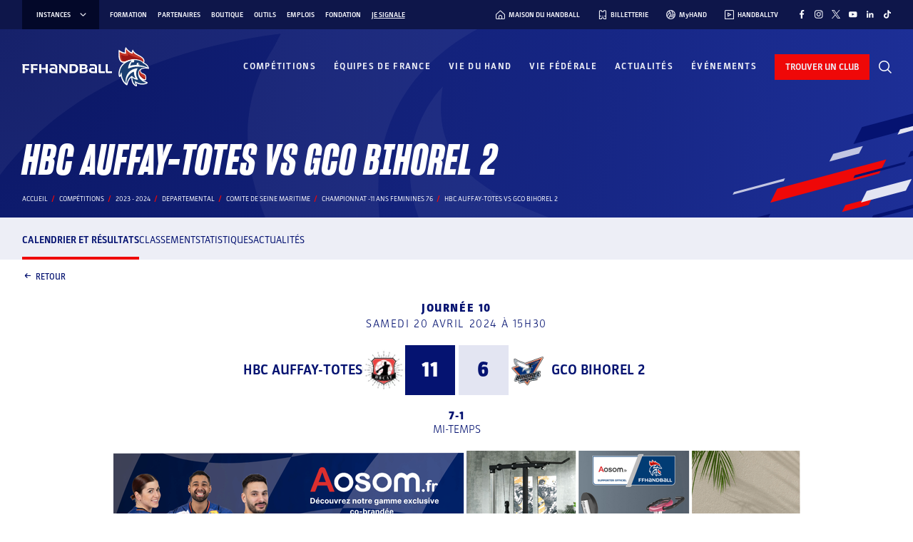

--- FILE ---
content_type: text/css; charset=utf-8
request_url: https://www.ffhandball.fr/wp-content/plugins/smartfire-blocks-project-library/build/static/css/4428.fac0a480.chunk.css
body_size: 11767
content:
.style_content-width__qR2h9{margin-left:auto;margin-right:auto;max-width:1219px}@media(max-width:1279px){.style_content-width__qR2h9{margin-left:30px;margin-right:30px;width:auto}}@media(max-width:990px){.style_content-width__qR2h9{margin-left:25px;margin-right:25px}}@media(max-width:600px){.style_content-width__qR2h9{margin-left:15px;margin-right:15px}}.style_content-post-width__Z7tv-{margin-left:auto;margin-right:auto;max-width:910px}@media(max-width:970px){.style_content-post-width__Z7tv-{margin-left:30px;margin-right:30px;width:auto}}@media(max-width:990px){.style_content-post-width__Z7tv-{margin-left:25px;margin-right:25px}}@media(max-width:600px){.style_content-post-width__Z7tv-{margin-left:15px;margin-right:15px}}.style_overflow-without-scrollbar__YIvnd{-ms-overflow-style:none;overflow-x:auto;scrollbar-width:none}.style_overflow-without-scrollbar__YIvnd::-webkit-scrollbar{display:none}.style_custom-list-style__CGwBT{list-style-image:url(../../static/media/list-style-line.79c19e88fd285cd2e3d4.svg)}.style_custom-list-style__CGwBT li{margin-left:32px;padding-left:3px}.style_custom-list-style__CGwBT li:not(:last-child){margin-bottom:10px}.style_custom-list-style__CGwBT li::marker{margin-right:10px}.style_common-input__5pPXA{background-color:#edeef6;border:1px solid #0000;border-radius:0;color:#051371;font-weight:300;letter-spacing:1px;outline:none;padding:17px 15px;width:-webkit-fill-available}.style_common-input__5pPXA[type=date]{text-transform:uppercase}.style_common-input__5pPXA::placeholder{color:#9da5d7}.style_common-input__5pPXA:hover{background-color:#e3e5f2}.style_common-input__5pPXA:focus{background-color:#edeef6;border:1px solid #9da5d7}.style_common-input__5pPXA:disabled{background-color:#f9faff}.style_common-input__5pPXA:disabled::placeholder{color:#c3c6e2}.style_price__w4-xe{align-items:center;color:#e3e5f2;display:flex;font-size:12px;font-weight:500;justify-content:center;line-height:1.2;margin-top:10px;text-align:center;text-transform:uppercase}@media screen and (max-width:600px){.style_price__w4-xe{font-size:10px;line-height:1.2}}.style_price__w4-xe i{font-size:12px;margin-right:8px}@media screen and (max-width:600px){.style_price__w4-xe i{margin-right:7px}}.content-width{margin-left:auto;margin-right:auto;max-width:1219px}@media(max-width:1279px){.content-width{margin-left:30px;margin-right:30px;width:auto}}@media(max-width:990px){.content-width{margin-left:25px;margin-right:25px}}@media(max-width:600px){.content-width{margin-left:15px;margin-right:15px}}.content-post-width{margin-left:auto;margin-right:auto;max-width:910px}@media(max-width:970px){.content-post-width{margin-left:30px;margin-right:30px;width:auto}}@media(max-width:990px){.content-post-width{margin-left:25px;margin-right:25px}}@media(max-width:600px){.content-post-width{margin-left:15px;margin-right:15px}}.overflow-without-scrollbar{-ms-overflow-style:none;overflow-x:auto;scrollbar-width:none}.overflow-without-scrollbar::-webkit-scrollbar{display:none}.custom-list-style{list-style-image:url(../../static/media/list-style-line.79c19e88fd285cd2e3d4.svg)}.custom-list-style li{margin-left:32px;padding-left:3px}.custom-list-style li:not(:last-child){margin-bottom:10px}.custom-list-style li::marker{margin-right:10px}.common-input{background-color:#edeef6;border:1px solid #0000;border-radius:0;color:#051371;font-weight:300;letter-spacing:1px;outline:none;padding:17px 15px;width:-webkit-fill-available}.common-input[type=date]{text-transform:uppercase}.common-input::placeholder{color:#9da5d7}.common-input:hover{background-color:#e3e5f2}.common-input:focus{background-color:#edeef6;border:1px solid #9da5d7}.common-input:disabled{background-color:#f9faff}.common-input:disabled::placeholder{color:#c3c6e2}.style_content-width__AZ0Af{margin-left:auto;margin-right:auto;max-width:1219px}@media(max-width:1279px){.style_content-width__AZ0Af{margin-left:30px;margin-right:30px;width:auto}}@media(max-width:990px){.style_content-width__AZ0Af{margin-left:25px;margin-right:25px}}@media(max-width:600px){.style_content-width__AZ0Af{margin-left:15px;margin-right:15px}}.style_content-post-width__9CRjq{margin-left:auto;margin-right:auto;max-width:910px}@media(max-width:970px){.style_content-post-width__9CRjq{margin-left:30px;margin-right:30px;width:auto}}@media(max-width:990px){.style_content-post-width__9CRjq{margin-left:25px;margin-right:25px}}@media(max-width:600px){.style_content-post-width__9CRjq{margin-left:15px;margin-right:15px}}.style_overflow-without-scrollbar__TM0gx{-ms-overflow-style:none;overflow-x:auto;scrollbar-width:none}.style_overflow-without-scrollbar__TM0gx::-webkit-scrollbar{display:none}.style_custom-list-style__3XCq1{list-style-image:url(../../static/media/list-style-line.79c19e88fd285cd2e3d4.svg)}.style_custom-list-style__3XCq1 li{margin-left:32px;padding-left:3px}.style_custom-list-style__3XCq1 li:not(:last-child){margin-bottom:10px}.style_custom-list-style__3XCq1 li::marker{margin-right:10px}.style_common-input__a04lI{background-color:#edeef6;border:1px solid #0000;border-radius:0;color:#051371;font-weight:300;letter-spacing:1px;outline:none;padding:17px 15px;width:-webkit-fill-available}.style_common-input__a04lI[type=date]{text-transform:uppercase}.style_common-input__a04lI::placeholder{color:#9da5d7}.style_common-input__a04lI:hover{background-color:#e3e5f2}.style_common-input__a04lI:focus{background-color:#edeef6;border:1px solid #9da5d7}.style_common-input__a04lI:disabled{background-color:#f9faff}.style_common-input__a04lI:disabled::placeholder{color:#c3c6e2}.style_block__NX56y{display:flex;flex-direction:column;height:100%;justify-content:space-between;text-decoration:none}.style_block__NX56y:hover .style_top__AWYRe .style_imageContainer__Pv7mv img{transform:scale(1.1)}.style_block__NX56y:hover .style_top__AWYRe .style_imageContainer__Pv7mv:after{opacity:1}.style_block__NX56y:hover .style_top__AWYRe .style_title__27BVv{text-decoration-color:#051371}.style_block__NX56y .style_top__AWYRe{display:flex;flex-direction:column}.style_block__NX56y .style_top__AWYRe .style_imageContainer__Pv7mv{display:block;height:180px;margin-bottom:20px;overflow:hidden;position:relative;width:100%}.style_block__NX56y .style_top__AWYRe .style_imageContainer__Pv7mv img{height:100%;object-fit:cover;transition:.3s ease-out;width:100%}.style_block__NX56y .style_top__AWYRe .style_imageContainer__Pv7mv:after{background:linear-gradient(0deg,#03082999,#03082999);bottom:0;content:"";display:block;left:0;opacity:0;position:absolute;right:0;top:0;transition:opacity .3s ease-out;z-index:10}.style_block__NX56y .style_top__AWYRe .style_taxs__fRF9p{color:#ef0808;font-size:12px;font-weight:700;letter-spacing:0;line-height:14px;margin-bottom:8px;text-transform:uppercase}.style_block__NX56y .style_top__AWYRe .style_taxs__fRF9p .style_ctax__fbi0M,.style_block__NX56y .style_top__AWYRe .style_taxs__fRF9p .style_ptax__6H8g\+{color:#4856ac;text-decoration:none}.style_block__NX56y .style_top__AWYRe .style_taxs__fRF9p .style_ctax__fbi0M:hover,.style_block__NX56y .style_top__AWYRe .style_taxs__fRF9p .style_ptax__6H8g\+:hover{text-decoration:underline}.style_block__NX56y .style_top__AWYRe .style_taxs__fRF9p .style_ptax__6H8g\+{margin-right:2px}.style_block__NX56y .style_top__AWYRe .style_taxs__fRF9p .style_ctax__fbi0M{margin-left:2px}.style_block__NX56y .style_top__AWYRe .style_title__27BVv{color:#051371;display:block;font-size:23px;font-weight:800;letter-spacing:0;line-height:31px;padding-bottom:8px;text-decoration:underline;text-decoration-color:#0000;transition:text-decoration-color .3s}.style_block__NX56y .style_top__AWYRe .style_excerpt__rC3ta{-webkit-line-clamp:3;-webkit-box-orient:vertical;color:#1d1d1d;display:-webkit-box;font-size:14px;font-weight:500;line-height:23px;margin-bottom:18px;overflow:hidden;padding-left:2px;text-decoration:none;text-overflow:ellipsis}.style_block__NX56y .style_bottomContainer__Ps\+-b{display:flex;flex-direction:column}.style_block__NX56y .style_bottomContainer__Ps\+-b:before{background-color:#ef0808;content:"";display:block;height:1px;margin-bottom:8px;width:100%}.style_block__NX56y .style_bottomContainer__Ps\+-b .style_bottom__eItrL{color:#051371;display:flex;font-size:10px;font-weight:500;line-height:23px;text-transform:uppercase}.style_block__NX56y .style_bottomContainer__Ps\+-b .style_bottom__eItrL .style_date__h1Vgz{letter-spacing:.1em}.style_block__NX56y .style_bottomContainer__Ps\+-b .style_bottom__eItrL .style_readingTime__MigbR{display:flex;margin-left:25px}.style_block__NX56y .style_bottomContainer__Ps\+-b .style_bottom__eItrL .style_readingTime__MigbR>i{align-items:center;display:flex;justify-content:center;margin-right:6px}@media screen and (max-width:600px){.style_block__NX56y.style_ARCHIVE__1zd5B .style_top__AWYRe .style_imageContainer__Pv7mv{height:100px;margin-bottom:13px}.style_block__NX56y.style_ARCHIVE__1zd5B .style_top__AWYRe .style_taxs__fRF9p{font-size:8px;line-height:1.2}.style_block__NX56y.style_ARCHIVE__1zd5B .style_top__AWYRe .style_title__27BVv{font-size:16px;line-height:1.4}.style_block__NX56y.style_ARCHIVE__1zd5B .style_bottomContainer__Ps\+-b,.style_block__NX56y.style_ARCHIVE__1zd5B .style_top__AWYRe .style_excerpt__rC3ta{display:none}.style_block__NX56y.style_MINIFY__qVzRt .style_top__AWYRe{grid-column-gap:15px;display:grid;grid-template-columns:100px 1fr}.style_block__NX56y.style_MINIFY__qVzRt .style_top__AWYRe .style_imageContainer__Pv7mv{height:80px;margin-bottom:0}.style_block__NX56y.style_MINIFY__qVzRt .style_top__AWYRe .style_taxs__fRF9p{font-size:8px;line-height:1.2;margin-bottom:3px}.style_block__NX56y.style_MINIFY__qVzRt .style_top__AWYRe .style_title__27BVv{font-size:16px;line-height:1.4;padding:0}.style_block__NX56y.style_MINIFY__qVzRt .style_bottomContainer__Ps\+-b,.style_block__NX56y.style_MINIFY__qVzRt .style_top__AWYRe .style_excerpt__rC3ta{display:none}}.style_block__NX56y.style_admin__hS-Yp a{pointer-events:none}.style_block__NX56y .style_top__AWYRe .style_imageContainer__Pv7mv{aspect-ratio:6/5;height:auto}.style_block__NX56y .style_top__AWYRe .style_imageContainer__Pv7mv img{aspect-ratio:6/5}.style_block__NX56y .style_top__AWYRe .style_imageContainer__Pv7mv .style_forTile__UzSle{bottom:0;left:0;position:absolute;z-index:10}.style_block__NX56y .style_top__AWYRe .style_imageContainer__Pv7mv .style_forTile__UzSle div[class*=_date_]{font-size:14px;letter-spacing:.05em;line-height:1.2;padding:8px 11px}.style_block__NX56y .style_top__AWYRe .style_imageContainer__Pv7mv .style_forTile__UzSle div[class*=_place_]{padding:3px 12px}.style_block__NX56y .style_top__AWYRe .style_imageContainer__Pv7mv .style_forTile__UzSle div[class*=_place_] span{font-size:10px;line-height:1.8}@media screen and (max-width:600px){.style_block__NX56y .style_top__AWYRe .style_content__o5iDQ .style_title__27BVv{padding-bottom:17px}.style_block__NX56y .style_top__AWYRe .style_content__o5iDQ .style_excerpt__rC3ta{display:none}}.style_block__NX56y .style_bottomContainer__Ps\+-b:before{margin-bottom:18px}.style_block__NX56y .style_bottomContainer__Ps\+-b .style_bottom__eItrL .style_price__7Jgua{color:#051371;font-size:10px;font-weight:500;line-height:1.2;margin-left:39px;margin-top:0}.style_block__NX56y .style_bottomContainer__Ps\+-b .style_bottom__eItrL .style_price__7Jgua i{font-size:12px;margin-right:7px}@media screen and (max-width:600px){.style_block__NX56y.style_ARCHIVE__1zd5B .style_top__AWYRe .style_imageContainer__Pv7mv{aspect-ratio:1/1;height:auto;min-height:170px}.style_block__NX56y.style_ARCHIVE__1zd5B .style_top__AWYRe .style_imageContainer__Pv7mv .style_forTile__UzSle div[class*=_date_]{font-size:9px;padding:7px}.style_block__NX56y.style_ARCHIVE__1zd5B .style_top__AWYRe .style_imageContainer__Pv7mv .style_forTile__UzSle div[class*=_place_]{padding:7px}.style_block__NX56y.style_ARCHIVE__1zd5B .style_top__AWYRe .style_imageContainer__Pv7mv .style_forTile__UzSle div[class*=_place_] svg{height:8px;margin-right:4px}.style_block__NX56y.style_ARCHIVE__1zd5B .style_top__AWYRe .style_imageContainer__Pv7mv .style_forTile__UzSle div[class*=_place_] span{font-size:7px;line-height:1.2}.style_block__NX56y.style_ARCHIVE__1zd5B .style_top__AWYRe .style_taxs__fRF9p{margin-bottom:5px}.style_block__NX56y.style_ARCHIVE__1zd5B .style_top__AWYRe .style_title__27BVv{padding-bottom:0}.style_block__NX56y.style_MINIFY__qVzRt .style_top__AWYRe{grid-column-gap:15px;display:grid;grid-template-columns:100px 1fr}.style_block__NX56y.style_MINIFY__qVzRt .style_top__AWYRe .style_imageContainer__Pv7mv{margin-bottom:0;min-height:134px}.style_block__NX56y.style_MINIFY__qVzRt .style_top__AWYRe .style_content__o5iDQ .style_forTile__UzSle{margin-bottom:8px}.style_block__NX56y.style_MINIFY__qVzRt .style_top__AWYRe .style_content__o5iDQ .style_forTile__UzSle div[class*=_date_]{font-size:9px;padding:7px}.style_block__NX56y.style_MINIFY__qVzRt .style_top__AWYRe .style_content__o5iDQ .style_forTile__UzSle div[class*=_place_]{padding:7px}.style_block__NX56y.style_MINIFY__qVzRt .style_top__AWYRe .style_content__o5iDQ .style_forTile__UzSle div[class*=_place_] svg{height:8px;margin-right:4px}.style_block__NX56y.style_MINIFY__qVzRt .style_top__AWYRe .style_content__o5iDQ .style_forTile__UzSle div[class*=_place_] span{font-size:7px;line-height:1.2}.style_block__NX56y.style_MINIFY__qVzRt .style_top__AWYRe .style_taxs__fRF9p{margin-bottom:3px}.style_block__NX56y.style_MINIFY__qVzRt .style_top__AWYRe .style_title__27BVv{padding-bottom:0}}.style_content-width__5IF-Z{margin-left:auto;margin-right:auto;max-width:1219px}@media(max-width:1279px){.style_content-width__5IF-Z{margin-left:30px;margin-right:30px;width:auto}}@media(max-width:990px){.style_content-width__5IF-Z{margin-left:25px;margin-right:25px}}@media(max-width:600px){.style_content-width__5IF-Z{margin-left:15px;margin-right:15px}}.style_content-post-width__N3p-U{margin-left:auto;margin-right:auto;max-width:910px}@media(max-width:970px){.style_content-post-width__N3p-U{margin-left:30px;margin-right:30px;width:auto}}@media(max-width:990px){.style_content-post-width__N3p-U{margin-left:25px;margin-right:25px}}@media(max-width:600px){.style_content-post-width__N3p-U{margin-left:15px;margin-right:15px}}.style_overflow-without-scrollbar__fmzQ3{-ms-overflow-style:none;overflow-x:auto;scrollbar-width:none}.style_overflow-without-scrollbar__fmzQ3::-webkit-scrollbar{display:none}.style_custom-list-style__3Lqls{list-style-image:url(../../static/media/list-style-line.79c19e88fd285cd2e3d4.svg)}.style_custom-list-style__3Lqls li{margin-left:32px;padding-left:3px}.style_custom-list-style__3Lqls li:not(:last-child){margin-bottom:10px}.style_custom-list-style__3Lqls li::marker{margin-right:10px}.style_common-input__1gFb\+{background-color:#edeef6;border:1px solid #0000;border-radius:0;color:#051371;font-weight:300;letter-spacing:1px;outline:none;padding:17px 15px;width:-webkit-fill-available}.style_common-input__1gFb\+[type=date]{text-transform:uppercase}.style_common-input__1gFb\+::placeholder{color:#9da5d7}.style_common-input__1gFb\+:hover{background-color:#e3e5f2}.style_common-input__1gFb\+:focus{background-color:#edeef6;border:1px solid #9da5d7}.style_common-input__1gFb\+:disabled{background-color:#f9faff}.style_common-input__1gFb\+:disabled::placeholder{color:#c3c6e2}.style_locationDate__pb8U-{color:#fff;font-weight:700;letter-spacing:.1em;text-transform:uppercase}.style_locationDate__pb8U- .style_date__GpBkV{background-color:#ef0808;font-size:16px;line-height:1.2;padding:14px 12px;width:-moz-fit-content;width:fit-content}.style_locationDate__pb8U- .style_place__LC9V\+{align-items:center;background-color:#051371;display:flex;padding:5px 12px;width:-moz-fit-content;width:fit-content}.style_locationDate__pb8U- .style_place__LC9V\+ .style_icon__Quq2m{margin-right:7px}.style_locationDate__pb8U- .style_place__LC9V\+ span{font-size:12px;line-height:2.1;text-transform:uppercase}.style_content-width__2tb8N{margin-left:auto;margin-right:auto;max-width:1219px}@media(max-width:1279px){.style_content-width__2tb8N{margin-left:30px;margin-right:30px;width:auto}}@media(max-width:990px){.style_content-width__2tb8N{margin-left:25px;margin-right:25px}}@media(max-width:600px){.style_content-width__2tb8N{margin-left:15px;margin-right:15px}}.style_content-post-width__KLxvK{margin-left:auto;margin-right:auto;max-width:910px}@media(max-width:970px){.style_content-post-width__KLxvK{margin-left:30px;margin-right:30px;width:auto}}@media(max-width:990px){.style_content-post-width__KLxvK{margin-left:25px;margin-right:25px}}@media(max-width:600px){.style_content-post-width__KLxvK{margin-left:15px;margin-right:15px}}.style_overflow-without-scrollbar__1x11x{-ms-overflow-style:none;overflow-x:auto;scrollbar-width:none}.style_overflow-without-scrollbar__1x11x::-webkit-scrollbar{display:none}.style_custom-list-style__EuaQ3{list-style-image:url(../../static/media/list-style-line.79c19e88fd285cd2e3d4.svg)}.style_custom-list-style__EuaQ3 li{margin-left:32px;padding-left:3px}.style_custom-list-style__EuaQ3 li:not(:last-child){margin-bottom:10px}.style_custom-list-style__EuaQ3 li::marker{margin-right:10px}.style_common-input__Y95EV{background-color:#edeef6;border:1px solid #0000;border-radius:0;color:#051371;font-weight:300;letter-spacing:1px;outline:none;padding:17px 15px;width:-webkit-fill-available}.style_common-input__Y95EV[type=date]{text-transform:uppercase}.style_common-input__Y95EV::placeholder{color:#9da5d7}.style_common-input__Y95EV:hover{background-color:#e3e5f2}.style_common-input__Y95EV:focus{background-color:#edeef6;border:1px solid #9da5d7}.style_common-input__Y95EV:disabled{background-color:#f9faff}.style_common-input__Y95EV:disabled::placeholder{color:#c3c6e2}.style_tile__NsljM{display:flex;flex-direction:column;height:100%}.style_tile__NsljM .style_thumbnail__YdE9T{display:flex;height:50%;overflow:hidden;position:relative}.style_tile__NsljM .style_thumbnail__YdE9T img{height:100%;object-fit:cover;transition:.3s ease-out}.style_tile__NsljM .style_thumbnail__YdE9T:after{background-color:#0000;background:linear-gradient(0deg,#03082999,#03082999);content:"";display:block;height:100%;left:0;opacity:0;position:absolute;top:0;transition:opacity .3s ease-out;width:100%;z-index:10}.style_tile__NsljM .style_content__h2NCE{background-color:#051371;box-sizing:border-box;display:flex;flex-direction:column;height:50%;justify-content:space-between;padding:30px}.style_tile__NsljM .style_content__h2NCE .style_top__iivWB .style_taxs__mtoaS{display:flex;font-size:10px;margin-bottom:10px}.style_tile__NsljM .style_content__h2NCE .style_top__iivWB .style_taxs__mtoaS a{color:#fff;display:inline-block;font-weight:700;text-decoration:none;text-transform:uppercase}.style_tile__NsljM .style_content__h2NCE .style_top__iivWB .style_taxs__mtoaS a:first-child{margin-right:2px}.style_tile__NsljM .style_content__h2NCE .style_top__iivWB .style_taxs__mtoaS a:last-child{margin-left:2px}.style_tile__NsljM .style_content__h2NCE .style_top__iivWB .style_taxs__mtoaS a:hover{text-decoration:underline}.style_tile__NsljM .style_content__h2NCE .style_top__iivWB .style_taxs__mtoaS .style_separator__euTEg{color:#ef0808;font-weight:500}.style_tile__NsljM .style_content__h2NCE .style_top__iivWB .style_title__egF9Q{margin-bottom:10px}.style_tile__NsljM .style_content__h2NCE .style_top__iivWB .style_title__egF9Q:before{display:none}.style_tile__NsljM .style_content__h2NCE .style_top__iivWB .style_title__egF9Q a{-webkit-line-clamp:4;-webkit-box-orient:vertical;color:#fff;display:-webkit-box;overflow:hidden;padding-left:2px;text-decoration-color:#fff0;text-overflow:ellipsis;text-transform:uppercase;transition:text-decoration-color .3s}.style_tile__NsljM .style_content__h2NCE .style_top__iivWB .style_excerpt__M3gMw a{-webkit-line-clamp:4;-webkit-box-orient:vertical;color:#fff;display:-webkit-box;font-size:14px;font-weight:500;letter-spacing:.02em;line-height:26px;overflow:hidden;text-decoration:none;text-overflow:ellipsis}.style_tile__NsljM .style_content__h2NCE .style_bottom__\+VvZT{align-items:center;border-top:1px solid #ef0808;display:flex;padding-top:12px}.style_tile__NsljM .style_content__h2NCE .style_bottom__\+VvZT p{color:#fff;font-size:12px;font-weight:500;text-transform:uppercase}.style_tile__NsljM .style_content__h2NCE .style_bottom__\+VvZT p.style_date__jqJY7{margin-right:25px}.style_tile__NsljM .style_content__h2NCE .style_bottom__\+VvZT p.style_readingTime__qd8Io{align-items:center;display:flex}.style_tile__NsljM .style_content__h2NCE .style_bottom__\+VvZT p.style_readingTime__qd8Io i{display:flex;margin-right:8px}.style_tile__NsljM:hover .style_thumbnail__YdE9T img{transform:scale(1.1)}.style_tile__NsljM:hover .style_thumbnail__YdE9T:after{opacity:1}.style_tile__NsljM:hover .style_content__h2NCE .style_top__iivWB .style_title__egF9Q a{text-decoration-color:#fff}.style_tile__NsljM.style_admin__4D-ZR a{pointer-events:none}@font-face{font-family:swiper-icons;font-style:normal;font-weight:400;src:url("data:application/font-woff;charset=utf-8;base64, [base64]//wADZ2x5ZgAAAywAAADMAAAD2MHtryVoZWFkAAABbAAAADAAAAA2E2+eoWhoZWEAAAGcAAAAHwAAACQC9gDzaG10eAAAAigAAAAZAAAArgJkABFsb2NhAAAC0AAAAFoAAABaFQAUGG1heHAAAAG8AAAAHwAAACAAcABAbmFtZQAAA/gAAAE5AAACXvFdBwlwb3N0AAAFNAAAAGIAAACE5s74hXjaY2BkYGAAYpf5Hu/j+W2+MnAzMYDAzaX6QjD6/4//Bxj5GA8AuRwMYGkAPywL13jaY2BkYGA88P8Agx4j+/8fQDYfA1AEBWgDAIB2BOoAeNpjYGRgYNBh4GdgYgABEMnIABJzYNADCQAACWgAsQB42mNgYfzCOIGBlYGB0YcxjYGBwR1Kf2WQZGhhYGBiYGVmgAFGBiQQkOaawtDAoMBQxXjg/wEGPcYDDA4wNUA2CCgwsAAAO4EL6gAAeNpj2M0gyAACqxgGNWBkZ2D4/wMA+xkDdgAAAHjaY2BgYGaAYBkGRgYQiAHyGMF8FgYHIM3DwMHABGQrMOgyWDLEM1T9/w8UBfEMgLzE////P/5//f/V/xv+r4eaAAeMbAxwIUYmIMHEgKYAYjUcsDAwsLKxc3BycfPw8jEQA/[base64]/uznmfPFBNODM2K7MTQ45YEAZqGP81AmGGcF3iPqOop0r1SPTaTbVkfUe4HXj97wYE+yNwWYxwWu4v1ugWHgo3S1XdZEVqWM7ET0cfnLGxWfkgR42o2PvWrDMBSFj/IHLaF0zKjRgdiVMwScNRAoWUoH78Y2icB/yIY09An6AH2Bdu/UB+yxopYshQiEvnvu0dURgDt8QeC8PDw7Fpji3fEA4z/PEJ6YOB5hKh4dj3EvXhxPqH/SKUY3rJ7srZ4FZnh1PMAtPhwP6fl2PMJMPDgeQ4rY8YT6Gzao0eAEA409DuggmTnFnOcSCiEiLMgxCiTI6Cq5DZUd3Qmp10vO0LaLTd2cjN4fOumlc7lUYbSQcZFkutRG7g6JKZKy0RmdLY680CDnEJ+UMkpFFe1RN7nxdVpXrC4aTtnaurOnYercZg2YVmLN/d/gczfEimrE/fs/bOuq29Zmn8tloORaXgZgGa78yO9/cnXm2BpaGvq25Dv9S4E9+5SIc9PqupJKhYFSSl47+Qcr1mYNAAAAeNptw0cKwkAAAMDZJA8Q7OUJvkLsPfZ6zFVERPy8qHh2YER+3i/BP83vIBLLySsoKimrqKqpa2hp6+jq6RsYGhmbmJqZSy0sraxtbO3sHRydnEMU4uR6yx7JJXveP7WrDycAAAAAAAH//wACeNpjYGRgYOABYhkgZgJCZgZNBkYGLQZtIJsFLMYAAAw3ALgAeNolizEKgDAQBCchRbC2sFER0YD6qVQiBCv/H9ezGI6Z5XBAw8CBK/m5iQQVauVbXLnOrMZv2oLdKFa8Pjuru2hJzGabmOSLzNMzvutpB3N42mNgZGBg4GKQYzBhYMxJLMlj4GBgAYow/P/PAJJhLM6sSoWKfWCAAwDAjgbRAAB42mNgYGBkAIIbCZo5IPrmUn0hGA0AO8EFTQAA")}:root{--swiper-theme-color:#007aff}:host{display:block;margin-left:auto;margin-right:auto;position:relative;z-index:1}.swiper{display:block;list-style:none;margin-left:auto;margin-right:auto;overflow:hidden;padding:0;position:relative;z-index:1}.swiper-vertical>.swiper-wrapper{flex-direction:column}.swiper-wrapper{box-sizing:initial;display:flex;height:100%;position:relative;transition-property:transform;transition-timing-function:ease;transition-timing-function:var(--swiper-wrapper-transition-timing-function,initial);width:100%;z-index:1}.swiper-android .swiper-slide,.swiper-ios .swiper-slide,.swiper-wrapper{transform:translateZ(0)}.swiper-horizontal{touch-action:pan-y}.swiper-vertical{touch-action:pan-x}.swiper-slide{display:block;flex-shrink:0;height:100%;position:relative;transition-property:transform;width:100%}.swiper-slide-invisible-blank{visibility:hidden}.swiper-autoheight,.swiper-autoheight .swiper-slide{height:auto}.swiper-autoheight .swiper-wrapper{align-items:flex-start;transition-property:transform,height}.swiper-backface-hidden .swiper-slide{backface-visibility:hidden;transform:translateZ(0)}.swiper-3d.swiper-css-mode .swiper-wrapper{perspective:1200px}.swiper-3d .swiper-wrapper{transform-style:preserve-3d}.swiper-3d{perspective:1200px}.swiper-3d .swiper-cube-shadow,.swiper-3d .swiper-slide{transform-style:preserve-3d}.swiper-css-mode>.swiper-wrapper{-ms-overflow-style:none;overflow:auto;scrollbar-width:none}.swiper-css-mode>.swiper-wrapper::-webkit-scrollbar{display:none}.swiper-css-mode>.swiper-wrapper>.swiper-slide{scroll-snap-align:start start}.swiper-css-mode.swiper-horizontal>.swiper-wrapper{scroll-snap-type:x mandatory}.swiper-css-mode.swiper-vertical>.swiper-wrapper{scroll-snap-type:y mandatory}.swiper-css-mode.swiper-free-mode>.swiper-wrapper{scroll-snap-type:none}.swiper-css-mode.swiper-free-mode>.swiper-wrapper>.swiper-slide{scroll-snap-align:none}.swiper-css-mode.swiper-centered>.swiper-wrapper:before{content:"";flex-shrink:0;order:9999}.swiper-css-mode.swiper-centered>.swiper-wrapper>.swiper-slide{scroll-snap-align:center center;scroll-snap-stop:always}.swiper-css-mode.swiper-centered.swiper-horizontal>.swiper-wrapper>.swiper-slide:first-child{margin-inline-start:var(--swiper-centered-offset-before)}.swiper-css-mode.swiper-centered.swiper-horizontal>.swiper-wrapper:before{height:100%;min-height:1px;width:var(--swiper-centered-offset-after)}.swiper-css-mode.swiper-centered.swiper-vertical>.swiper-wrapper>.swiper-slide:first-child{margin-block-start:var(--swiper-centered-offset-before)}.swiper-css-mode.swiper-centered.swiper-vertical>.swiper-wrapper:before{height:var(--swiper-centered-offset-after);min-width:1px;width:100%}.swiper-3d .swiper-slide-shadow,.swiper-3d .swiper-slide-shadow-bottom,.swiper-3d .swiper-slide-shadow-left,.swiper-3d .swiper-slide-shadow-right,.swiper-3d .swiper-slide-shadow-top{height:100%;left:0;pointer-events:none;position:absolute;top:0;width:100%;z-index:10}.swiper-3d .swiper-slide-shadow{background:#00000026}.swiper-3d .swiper-slide-shadow-left{background-image:linear-gradient(270deg,#00000080,#0000)}.swiper-3d .swiper-slide-shadow-right{background-image:linear-gradient(90deg,#00000080,#0000)}.swiper-3d .swiper-slide-shadow-top{background-image:linear-gradient(0deg,#00000080,#0000)}.swiper-3d .swiper-slide-shadow-bottom{background-image:linear-gradient(180deg,#00000080,#0000)}.swiper-lazy-preloader{border:4px solid #007aff;border:4px solid var(--swiper-preloader-color,var(--swiper-theme-color));border-radius:50%;border-top:4px solid #0000;box-sizing:border-box;height:42px;left:50%;margin-left:-21px;margin-top:-21px;position:absolute;top:50%;transform-origin:50%;width:42px;z-index:10}.swiper-watch-progress .swiper-slide-visible .swiper-lazy-preloader,.swiper:not(.swiper-watch-progress) .swiper-lazy-preloader{animation:swiper-preloader-spin 1s linear infinite}.swiper-lazy-preloader-white{--swiper-preloader-color:#fff}.swiper-lazy-preloader-black{--swiper-preloader-color:#000}@keyframes swiper-preloader-spin{0%{transform:rotate(0deg)}to{transform:rotate(1turn)}}.style_content-width__q3ZGW{margin-left:auto;margin-right:auto;max-width:1219px}@media(max-width:1279px){.style_content-width__q3ZGW{margin-left:30px;margin-right:30px;width:auto}}@media(max-width:990px){.style_content-width__q3ZGW{margin-left:25px;margin-right:25px}}@media(max-width:600px){.style_content-width__q3ZGW{margin-left:15px;margin-right:15px}}.style_content-post-width__iS5Xs{margin-left:auto;margin-right:auto;max-width:910px}@media(max-width:970px){.style_content-post-width__iS5Xs{margin-left:30px;margin-right:30px;width:auto}}@media(max-width:990px){.style_content-post-width__iS5Xs{margin-left:25px;margin-right:25px}}@media(max-width:600px){.style_content-post-width__iS5Xs{margin-left:15px;margin-right:15px}}.style_overflow-without-scrollbar__D5nLC{-ms-overflow-style:none;overflow-x:auto;scrollbar-width:none}.style_overflow-without-scrollbar__D5nLC::-webkit-scrollbar{display:none}.style_custom-list-style__NnPDJ{list-style-image:url(../../static/media/list-style-line.79c19e88fd285cd2e3d4.svg)}.style_custom-list-style__NnPDJ li{margin-left:32px;padding-left:3px}.style_custom-list-style__NnPDJ li:not(:last-child){margin-bottom:10px}.style_custom-list-style__NnPDJ li::marker{margin-right:10px}.style_common-input__1uaZ4{background-color:#edeef6;border:1px solid #0000;border-radius:0;color:#051371;font-weight:300;letter-spacing:1px;outline:none;padding:17px 15px;width:-webkit-fill-available}.style_common-input__1uaZ4[type=date]{text-transform:uppercase}.style_common-input__1uaZ4::placeholder{color:#9da5d7}.style_common-input__1uaZ4:hover{background-color:#e3e5f2}.style_common-input__1uaZ4:focus{background-color:#edeef6;border:1px solid #9da5d7}.style_common-input__1uaZ4:disabled{background-color:#f9faff}.style_common-input__1uaZ4:disabled::placeholder{color:#c3c6e2}.style_block__1TQDM{display:flex;flex-direction:column;height:100%;justify-content:space-between;text-decoration:none}.style_block__1TQDM:hover .style_top__itFjv .style_imageContainer__R-cjB img{transform:scale(1.1)}.style_block__1TQDM:hover .style_top__itFjv .style_imageContainer__R-cjB:after{opacity:1}.style_block__1TQDM:hover .style_top__itFjv .style_title__F9Llr{text-decoration-color:#051371}.style_block__1TQDM .style_top__itFjv{display:flex;flex-direction:column}.style_block__1TQDM .style_top__itFjv .style_imageContainer__R-cjB{display:block;height:180px;margin-bottom:20px;overflow:hidden;position:relative;width:100%}.style_block__1TQDM .style_top__itFjv .style_imageContainer__R-cjB img{height:100%;object-fit:cover;transition:.3s ease-out;width:100%}.style_block__1TQDM .style_top__itFjv .style_imageContainer__R-cjB:after{background:linear-gradient(0deg,#03082999,#03082999);bottom:0;content:"";display:block;left:0;opacity:0;position:absolute;right:0;top:0;transition:opacity .3s ease-out;z-index:10}.style_block__1TQDM .style_top__itFjv .style_taxs__ae2QS{color:#ef0808;font-size:12px;font-weight:700;letter-spacing:0;line-height:14px;margin-bottom:8px;text-transform:uppercase}.style_block__1TQDM .style_top__itFjv .style_taxs__ae2QS .style_ctax__DQB8b,.style_block__1TQDM .style_top__itFjv .style_taxs__ae2QS .style_ptax__jZUtF{color:#4856ac;text-decoration:none}.style_block__1TQDM .style_top__itFjv .style_taxs__ae2QS .style_ctax__DQB8b:hover,.style_block__1TQDM .style_top__itFjv .style_taxs__ae2QS .style_ptax__jZUtF:hover{text-decoration:underline}.style_block__1TQDM .style_top__itFjv .style_taxs__ae2QS .style_ptax__jZUtF{margin-right:2px}.style_block__1TQDM .style_top__itFjv .style_taxs__ae2QS .style_ctax__DQB8b{margin-left:2px}.style_block__1TQDM .style_top__itFjv .style_title__F9Llr{color:#051371;display:block;font-size:23px;font-weight:800;letter-spacing:0;line-height:31px;padding-bottom:8px;text-decoration:underline;text-decoration-color:#0000;transition:text-decoration-color .3s}.style_block__1TQDM .style_top__itFjv .style_excerpt__zm-47{-webkit-line-clamp:3;-webkit-box-orient:vertical;color:#1d1d1d;display:-webkit-box;font-size:14px;font-weight:500;line-height:23px;margin-bottom:18px;overflow:hidden;padding-left:2px;text-decoration:none;text-overflow:ellipsis}.style_block__1TQDM .style_bottomContainer__vFREL{display:flex;flex-direction:column}.style_block__1TQDM .style_bottomContainer__vFREL:before{background-color:#ef0808;content:"";display:block;height:1px;margin-bottom:8px;width:100%}.style_block__1TQDM .style_bottomContainer__vFREL .style_bottom__PnMO5{color:#051371;display:flex;font-size:10px;font-weight:500;line-height:23px;text-transform:uppercase}.style_block__1TQDM .style_bottomContainer__vFREL .style_bottom__PnMO5 .style_date__WbeLc{letter-spacing:.1em}.style_block__1TQDM .style_bottomContainer__vFREL .style_bottom__PnMO5 .style_readingTime__EnFKF{display:flex;margin-left:25px}.style_block__1TQDM .style_bottomContainer__vFREL .style_bottom__PnMO5 .style_readingTime__EnFKF>i{align-items:center;display:flex;justify-content:center;margin-right:6px}@media screen and (max-width:600px){.style_block__1TQDM.style_ARCHIVE__ycUMk .style_top__itFjv .style_imageContainer__R-cjB{height:100px;margin-bottom:13px}.style_block__1TQDM.style_ARCHIVE__ycUMk .style_top__itFjv .style_taxs__ae2QS{font-size:8px;line-height:1.2}.style_block__1TQDM.style_ARCHIVE__ycUMk .style_top__itFjv .style_title__F9Llr{font-size:16px;line-height:1.4}.style_block__1TQDM.style_ARCHIVE__ycUMk .style_bottomContainer__vFREL,.style_block__1TQDM.style_ARCHIVE__ycUMk .style_top__itFjv .style_excerpt__zm-47{display:none}.style_block__1TQDM.style_MINIFY__YBerG .style_top__itFjv{grid-column-gap:15px;display:grid;grid-template-columns:100px 1fr}.style_block__1TQDM.style_MINIFY__YBerG .style_top__itFjv .style_imageContainer__R-cjB{height:80px;margin-bottom:0}.style_block__1TQDM.style_MINIFY__YBerG .style_top__itFjv .style_taxs__ae2QS{font-size:8px;line-height:1.2;margin-bottom:3px}.style_block__1TQDM.style_MINIFY__YBerG .style_top__itFjv .style_title__F9Llr{font-size:16px;line-height:1.4;padding:0}.style_block__1TQDM.style_MINIFY__YBerG .style_bottomContainer__vFREL,.style_block__1TQDM.style_MINIFY__YBerG .style_top__itFjv .style_excerpt__zm-47{display:none}}.style_block__1TQDM.style_admin__1Dby3 a{pointer-events:none}.style_content-width__POfjk{margin-left:auto;margin-right:auto;max-width:1219px}@media(max-width:1279px){.style_content-width__POfjk{margin-left:30px;margin-right:30px;width:auto}}@media(max-width:990px){.style_content-width__POfjk{margin-left:25px;margin-right:25px}}@media(max-width:600px){.style_content-width__POfjk{margin-left:15px;margin-right:15px}}.style_content-post-width__esp50{margin-left:auto;margin-right:auto;max-width:910px}@media(max-width:970px){.style_content-post-width__esp50{margin-left:30px;margin-right:30px;width:auto}}@media(max-width:990px){.style_content-post-width__esp50{margin-left:25px;margin-right:25px}}@media(max-width:600px){.style_content-post-width__esp50{margin-left:15px;margin-right:15px}}.style_overflow-without-scrollbar__xmTJa{-ms-overflow-style:none;overflow-x:auto;scrollbar-width:none}.style_overflow-without-scrollbar__xmTJa::-webkit-scrollbar{display:none}.style_custom-list-style__8l9UC{list-style-image:url(../../static/media/list-style-line.79c19e88fd285cd2e3d4.svg)}.style_custom-list-style__8l9UC li{margin-left:32px;padding-left:3px}.style_custom-list-style__8l9UC li:not(:last-child){margin-bottom:10px}.style_custom-list-style__8l9UC li::marker{margin-right:10px}.style_common-input__jbtds{background-color:#edeef6;border:1px solid #0000;border-radius:0;color:#051371;font-weight:300;letter-spacing:1px;outline:none;padding:17px 15px;width:-webkit-fill-available}.style_common-input__jbtds[type=date]{text-transform:uppercase}.style_common-input__jbtds::placeholder{color:#9da5d7}.style_common-input__jbtds:hover{background-color:#e3e5f2}.style_common-input__jbtds:focus{background-color:#edeef6;border:1px solid #9da5d7}.style_common-input__jbtds:disabled{background-color:#f9faff}.style_common-input__jbtds:disabled::placeholder{color:#c3c6e2}.style_toolTile__Kwy5K{grid-gap:25px;align-items:center;background:#fff;border-radius:5px;box-shadow:0 5px 15px #0000000d;display:grid;grid-template-columns:auto 1fr;padding:30px}@media screen and (max-width:600px){.style_toolTile__Kwy5K{grid-gap:10px;align-items:flex-start;padding:20px 15px}}.style_toolTile__Kwy5K .style_imgContainer__eHVo8{border-radius:5px;display:flex;height:100px;overflow:hidden;width:100px}@media screen and (max-width:600px){.style_toolTile__Kwy5K .style_imgContainer__eHVo8{height:70px;width:70px}}.style_toolTile__Kwy5K .style_imgContainer__eHVo8 img{height:100%;object-fit:cover;width:100%}.style_toolTile__Kwy5K .style_content__-np7q .style_subtitle__AlZoZ{color:#4856ac;font-size:10px;font-weight:300;letter-spacing:1px;line-height:1.2;text-transform:uppercase}.style_toolTile__Kwy5K .style_content__-np7q .style_title__Rux\+S{color:#051371;font-family:Parka,sans-serif;font-size:20px;font-weight:900;letter-spacing:1px;line-height:30px;margin:0;text-transform:none}.style_toolTile__Kwy5K .style_content__-np7q .style_title__Rux\+S:before{display:none}.style_toolTile__Kwy5K .style_content__-np7q .style_excerpt__yT5p-{color:#1d1d1d;font-size:14px;line-height:1.64;margin:0}@media screen and (max-width:600px){.style_toolTile__Kwy5K .style_content__-np7q .style_excerpt__yT5p-{-webkit-line-clamp:2;-webkit-box-orient:vertical;display:-webkit-box;overflow:hidden;padding-left:2px;text-overflow:ellipsis}}.style_toolTile__Kwy5K .style_content__-np7q .style_buttons__ag3ny{display:flex;flex-wrap:wrap;gap:10px 30px;margin-top:15px}@media screen and (max-width:600px){.style_toolTile__Kwy5K .style_content__-np7q .style_buttons__ag3ny{gap:10px 15px;margin-top:10px}.style_toolTile__Kwy5K .style_content__-np7q .style_buttons__ag3ny a span{font-size:11px;line-height:1.2}.style_toolTile__Kwy5K .style_content__-np7q .style_buttons__ag3ny a i{font-size:11px}}.style_toolTile__Kwy5K .style_content__-np7q .style_buttons__ag3ny .wp-block{margin:0!important}.style_content-width__T9cyS{margin-left:auto;margin-right:auto;max-width:1219px}@media(max-width:1279px){.style_content-width__T9cyS{margin-left:30px;margin-right:30px;width:auto}}@media(max-width:990px){.style_content-width__T9cyS{margin-left:25px;margin-right:25px}}@media(max-width:600px){.style_content-width__T9cyS{margin-left:15px;margin-right:15px}}.style_content-post-width__eiZU-{margin-left:auto;margin-right:auto;max-width:910px}@media(max-width:970px){.style_content-post-width__eiZU-{margin-left:30px;margin-right:30px;width:auto}}@media(max-width:990px){.style_content-post-width__eiZU-{margin-left:25px;margin-right:25px}}@media(max-width:600px){.style_content-post-width__eiZU-{margin-left:15px;margin-right:15px}}.style_overflow-without-scrollbar__yf\+yF{-ms-overflow-style:none;overflow-x:auto;scrollbar-width:none}.style_overflow-without-scrollbar__yf\+yF::-webkit-scrollbar{display:none}.style_custom-list-style__OrHi\+{list-style-image:url(../../static/media/list-style-line.79c19e88fd285cd2e3d4.svg)}.style_custom-list-style__OrHi\+ li{margin-left:32px;padding-left:3px}.style_custom-list-style__OrHi\+ li:not(:last-child){margin-bottom:10px}.style_custom-list-style__OrHi\+ li::marker{margin-right:10px}.style_common-input__bimiQ{background-color:#edeef6;border:1px solid #0000;border-radius:0;color:#051371;font-weight:300;letter-spacing:1px;outline:none;padding:17px 15px;width:-webkit-fill-available}.style_common-input__bimiQ[type=date]{text-transform:uppercase}.style_common-input__bimiQ::placeholder{color:#9da5d7}.style_common-input__bimiQ:hover{background-color:#e3e5f2}.style_common-input__bimiQ:focus{background-color:#edeef6;border:1px solid #9da5d7}.style_common-input__bimiQ:disabled{background-color:#f9faff}.style_common-input__bimiQ:disabled::placeholder{color:#c3c6e2}.style_button__pEfPR{cursor:pointer;display:block;text-align:center;text-decoration:none;width:-moz-fit-content;width:fit-content}.style_button__pEfPR.style_normal__UNM--{display:flex}.style_button__pEfPR.style_normal__UNM-- span{color:#051371;display:flex;flex-direction:column;font-size:13px;font-weight:700;line-height:16px;text-decoration:underline;transition:all .5s ease}.style_button__pEfPR.style_normal__UNM--:hover span{color:#ef0808;text-decoration:none}.style_button__pEfPR.style_angle__3Vdvv,.style_button__pEfPR.style_arrow__juExL{align-items:center;display:flex}.style_button__pEfPR.style_angle__3Vdvv span,.style_button__pEfPR.style_arrow__juExL span{color:#051371;display:flex;flex-direction:column;font-size:13px;font-weight:700;line-height:16px;text-decoration-color:#0000;text-decoration-line:underline;text-transform:uppercase;text-underline-offset:3px;transition:all .5s ease}.style_button__pEfPR.style_angle__3Vdvv i,.style_button__pEfPR.style_arrow__juExL i{align-items:center;color:#ef0808;display:flex;height:-moz-fit-content;height:fit-content;justify-content:center;margin-left:7px;transition:all .5s ease;width:-moz-fit-content;width:fit-content}.style_button__pEfPR.style_angle__3Vdvv:hover span,.style_button__pEfPR.style_arrow__juExL:hover span{color:#ef0808;text-decoration-color:#ef0808}.style_button__pEfPR.style_angle__3Vdvv{align-items:flex-start}.style_button__pEfPR.style_angle__3Vdvv span{text-align:left}.style_button__pEfPR.style_angle__3Vdvv i{color:#ef0808;font-size:15px;line-height:1;margin-left:0;margin-right:2px;transition:all .5s ease}.style_button__pEfPR.style_filled__Fw9cG{align-items:center;background-color:#ef0808;color:#fff;display:flex;font-size:16px;font-weight:500;letter-spacing:0;line-height:19px;padding:20px 70px;text-transform:uppercase;transition:all .5s ease}@media screen and (max-width:600px){.style_button__pEfPR.style_filled__Fw9cG{justify-content:center;padding-left:0;padding-right:0;width:100%}}.style_button__pEfPR.style_filled__Fw9cG.style_fullWidth__9e8tp{justify-content:center;padding:24px 0;width:100%}.style_button__pEfPR.style_filled__Fw9cG:hover{background-color:#aa240a}.style_button__pEfPR.style_filled__Fw9cG i{display:flex;margin-right:5px}.style_button__pEfPR.style_filled__Fw9cG span{white-space:nowrap}.style_button__pEfPR.style_filled-arrow__SL0c7{background-color:#ef0808;color:#fff;display:flex;font-size:13px;font-weight:700;justify-content:space-between;min-width:150px;padding:12px 15px 16px;position:relative;text-transform:uppercase;transition:all .5s ease}.style_button__pEfPR.style_filled-arrow__SL0c7:hover:after{height:100%}.style_button__pEfPR.style_filled-arrow__SL0c7:after{background-color:#440a02;bottom:0;content:"";height:4px;left:0;position:absolute;transition:height .5s ease;width:100%}.style_button__pEfPR.style_filled-arrow__SL0c7 i,.style_button__pEfPR.style_filled-arrow__SL0c7 span{position:relative;z-index:1}.style_button__pEfPR.style_filled-arrow__SL0c7 i{align-items:center;display:flex;font-size:18px;margin-left:14px;margin-right:0}.style_button__pEfPR i{margin-right:12px}.swiper-fade.swiper-free-mode .swiper-slide{transition-timing-function:ease-out}.swiper-fade .swiper-slide{pointer-events:none;transition-property:opacity}.swiper-fade .swiper-slide .swiper-slide{pointer-events:none}.swiper-fade .swiper-slide-active,.swiper-fade .swiper-slide-active .swiper-slide-active{pointer-events:auto}.style_content-width__PhXPZ{margin-left:auto;margin-right:auto;max-width:1219px}@media(max-width:1279px){.style_content-width__PhXPZ{margin-left:30px;margin-right:30px;width:auto}}@media(max-width:990px){.style_content-width__PhXPZ{margin-left:25px;margin-right:25px}}@media(max-width:600px){.style_content-width__PhXPZ{margin-left:15px;margin-right:15px}}.style_content-post-width__6Vjwx{margin-left:auto;margin-right:auto;max-width:910px}@media(max-width:970px){.style_content-post-width__6Vjwx{margin-left:30px;margin-right:30px;width:auto}}@media(max-width:990px){.style_content-post-width__6Vjwx{margin-left:25px;margin-right:25px}}@media(max-width:600px){.style_content-post-width__6Vjwx{margin-left:15px;margin-right:15px}}.style_overflow-without-scrollbar__fqShp{-ms-overflow-style:none;overflow-x:auto;scrollbar-width:none}.style_overflow-without-scrollbar__fqShp::-webkit-scrollbar{display:none}.style_custom-list-style__tcnpP{list-style-image:url(../../static/media/list-style-line.79c19e88fd285cd2e3d4.svg)}.style_custom-list-style__tcnpP li{margin-left:32px;padding-left:3px}.style_custom-list-style__tcnpP li:not(:last-child){margin-bottom:10px}.style_custom-list-style__tcnpP li::marker{margin-right:10px}.style_common-input__CCdyo{background-color:#edeef6;border:1px solid #0000;border-radius:0;color:#051371;font-weight:300;letter-spacing:1px;outline:none;padding:17px 15px;width:-webkit-fill-available}.style_common-input__CCdyo[type=date]{text-transform:uppercase}.style_common-input__CCdyo::placeholder{color:#9da5d7}.style_common-input__CCdyo:hover{background-color:#e3e5f2}.style_common-input__CCdyo:focus{background-color:#edeef6;border:1px solid #9da5d7}.style_common-input__CCdyo:disabled{background-color:#f9faff}.style_common-input__CCdyo:disabled::placeholder{color:#c3c6e2}.style_block__9FU04{position:relative}.style_block__9FU04 .style_swiper__RFGX- .swiper-slide{height:auto}.style_block__9FU04 .style_nav__1qpNp{bottom:25px;display:flex;position:absolute;right:calc(50% + 30px);z-index:10}@media screen and (max-width:600px){.style_block__9FU04 .style_nav__1qpNp{bottom:auto;right:18px;top:190px}}.style_block__9FU04 .style_nav__1qpNp>div{align-items:center;border:1px solid #fff;border-radius:50%;box-shadow:inset 0 0 0 0 #fff;cursor:pointer;display:flex;height:40px;justify-content:center;transition:box-shadow .3s ease-out;width:40px}.style_block__9FU04 .style_nav__1qpNp>div.style_prev__DJ8HE{margin-right:16px;transform:rotate(180deg)}.style_block__9FU04 .style_nav__1qpNp>div svg{width:7px}.style_block__9FU04 .style_nav__1qpNp>div svg path{transition:all .5s ease}.style_block__9FU04 .style_nav__1qpNp>div:hover{box-shadow:inset 0 0 0 3px #fff}.style_content-width__DgX7D{margin-left:auto;margin-right:auto;max-width:1219px}@media(max-width:1279px){.style_content-width__DgX7D{margin-left:30px;margin-right:30px;width:auto}}@media(max-width:990px){.style_content-width__DgX7D{margin-left:25px;margin-right:25px}}@media(max-width:600px){.style_content-width__DgX7D{margin-left:15px;margin-right:15px}}.style_content-post-width__M7Wet{margin-left:auto;margin-right:auto;max-width:910px}@media(max-width:970px){.style_content-post-width__M7Wet{margin-left:30px;margin-right:30px;width:auto}}@media(max-width:990px){.style_content-post-width__M7Wet{margin-left:25px;margin-right:25px}}@media(max-width:600px){.style_content-post-width__M7Wet{margin-left:15px;margin-right:15px}}.style_overflow-without-scrollbar__RZiIB{-ms-overflow-style:none;overflow-x:auto;scrollbar-width:none}.style_overflow-without-scrollbar__RZiIB::-webkit-scrollbar{display:none}.style_custom-list-style__nhfLx{list-style-image:url(../../static/media/list-style-line.79c19e88fd285cd2e3d4.svg)}.style_custom-list-style__nhfLx li{margin-left:32px;padding-left:3px}.style_custom-list-style__nhfLx li:not(:last-child){margin-bottom:10px}.style_custom-list-style__nhfLx li::marker{margin-right:10px}.style_common-input__Le2zo{background-color:#edeef6;border:1px solid #0000;border-radius:0;color:#051371;font-weight:300;letter-spacing:1px;outline:none;padding:17px 15px;width:-webkit-fill-available}.style_common-input__Le2zo[type=date]{text-transform:uppercase}.style_common-input__Le2zo::placeholder{color:#9da5d7}.style_common-input__Le2zo:hover{background-color:#e3e5f2}.style_common-input__Le2zo:focus{background-color:#edeef6;border:1px solid #9da5d7}.style_common-input__Le2zo:disabled{background-color:#f9faff}.style_common-input__Le2zo:disabled::placeholder{color:#c3c6e2}.style_navigation__1wYG-{display:flex;height:31px;margin-top:10px}.style_navigation__1wYG- i{color:#051371;cursor:pointer;display:block;font-size:25px;transition:all .5s ease}.style_navigation__1wYG- i:hover{color:#ef0808}.style_navigation__1wYG- i.style_greyed__jhiFa{color:#8d94be;cursor:inherit}.style_content-width__FEQ8U{margin-left:auto;margin-right:auto;max-width:1219px}@media(max-width:1279px){.style_content-width__FEQ8U{margin-left:30px;margin-right:30px;width:auto}}@media(max-width:990px){.style_content-width__FEQ8U{margin-left:25px;margin-right:25px}}@media(max-width:600px){.style_content-width__FEQ8U{margin-left:15px;margin-right:15px}}.style_content-post-width__METvm{margin-left:auto;margin-right:auto;max-width:910px}@media(max-width:970px){.style_content-post-width__METvm{margin-left:30px;margin-right:30px;width:auto}}@media(max-width:990px){.style_content-post-width__METvm{margin-left:25px;margin-right:25px}}@media(max-width:600px){.style_content-post-width__METvm{margin-left:15px;margin-right:15px}}.style_overflow-without-scrollbar__7Y50k{-ms-overflow-style:none;overflow-x:auto;scrollbar-width:none}.style_overflow-without-scrollbar__7Y50k::-webkit-scrollbar{display:none}.style_custom-list-style__PczJf{list-style-image:url(../../static/media/list-style-line.79c19e88fd285cd2e3d4.svg)}.style_custom-list-style__PczJf li{margin-left:32px;padding-left:3px}.style_custom-list-style__PczJf li:not(:last-child){margin-bottom:10px}.style_custom-list-style__PczJf li::marker{margin-right:10px}.style_common-input__B9qPX{background-color:#edeef6;border:1px solid #0000;border-radius:0;color:#051371;font-weight:300;letter-spacing:1px;outline:none;padding:17px 15px;width:-webkit-fill-available}.style_common-input__B9qPX[type=date]{text-transform:uppercase}.style_common-input__B9qPX::placeholder{color:#9da5d7}.style_common-input__B9qPX:hover{background-color:#e3e5f2}.style_common-input__B9qPX:focus{background-color:#edeef6;border:1px solid #9da5d7}.style_common-input__B9qPX:disabled{background-color:#f9faff}.style_common-input__B9qPX:disabled::placeholder{color:#c3c6e2}.style_datePickerContainer__XPgQf{display:flex;flex-direction:column}.style_datePickerContainer__XPgQf:not(:last-child){margin-bottom:20px}.style_datePickerContainer__XPgQf .style_header__IO7s2{display:flex;justify-content:space-between}.style_datePickerContainer__XPgQf .style_header__IO7s2 label{color:#051371;font-weight:700;width:-moz-fit-content;width:fit-content}.style_datePickerContainer__XPgQf .style_header__IO7s2 .style_resetButton__PcxmP{-webkit-appearance:none;appearance:none;background-color:#0000;border:none;color:#4856ac;cursor:pointer;display:inline;font-size:12px;margin:0;padding:0;text-decoration:underline}.style_datePickerContainer__XPgQf .style_inputContainer__tgan5{height:57px;position:relative}.style_datePickerContainer__XPgQf .style_inputContainer__tgan5 input{-webkit-appearance:none;appearance:none;background-color:#fff;border:none;border-radius:0;box-sizing:border-box;color:#4856ac;cursor:pointer;font-size:14px;font-weight:300;height:100%;line-height:23px;outline:none;padding:17px 45px 15px 15px;text-transform:uppercase;transition:background-color .2s;width:100%}.style_datePickerContainer__XPgQf .style_inputContainer__tgan5 input::-webkit-calendar-picker-indicator,.style_datePickerContainer__XPgQf .style_inputContainer__tgan5 input::-webkit-inner-spin-button{display:none}.style_datePickerContainer__XPgQf .style_inputContainer__tgan5 input:hover{background-color:#e3e5f2}.style_datePickerContainer__XPgQf .style_inputContainer__tgan5 i{color:#051371;height:16px;line-height:1;pointer-events:none;position:absolute;right:15px;top:50%;transform:translateY(-50%)}.style_content-width__z3VAo{margin-left:auto;margin-right:auto;max-width:1219px}@media(max-width:1279px){.style_content-width__z3VAo{margin-left:30px;margin-right:30px;width:auto}}@media(max-width:990px){.style_content-width__z3VAo{margin-left:25px;margin-right:25px}}@media(max-width:600px){.style_content-width__z3VAo{margin-left:15px;margin-right:15px}}.style_content-post-width__Zvp5m{margin-left:auto;margin-right:auto;max-width:910px}@media(max-width:970px){.style_content-post-width__Zvp5m{margin-left:30px;margin-right:30px;width:auto}}@media(max-width:990px){.style_content-post-width__Zvp5m{margin-left:25px;margin-right:25px}}@media(max-width:600px){.style_content-post-width__Zvp5m{margin-left:15px;margin-right:15px}}.style_overflow-without-scrollbar__gTyFr{-ms-overflow-style:none;overflow-x:auto;scrollbar-width:none}.style_overflow-without-scrollbar__gTyFr::-webkit-scrollbar{display:none}.style_custom-list-style__JRHHH{list-style-image:url(../../static/media/list-style-line.79c19e88fd285cd2e3d4.svg)}.style_custom-list-style__JRHHH li{margin-left:32px;padding-left:3px}.style_custom-list-style__JRHHH li:not(:last-child){margin-bottom:10px}.style_custom-list-style__JRHHH li::marker{margin-right:10px}.style_common-input__QckiY{background-color:#edeef6;border:1px solid #0000;border-radius:0;color:#051371;font-weight:300;letter-spacing:1px;outline:none;padding:17px 15px;width:-webkit-fill-available}.style_common-input__QckiY[type=date]{text-transform:uppercase}.style_common-input__QckiY::placeholder{color:#9da5d7}.style_common-input__QckiY:hover{background-color:#e3e5f2}.style_common-input__QckiY:focus{background-color:#edeef6;border:1px solid #9da5d7}.style_common-input__QckiY:disabled{background-color:#f9faff}.style_common-input__QckiY:disabled::placeholder{color:#c3c6e2}.style_dateRanges__xsx5x .style_title__vj4LW{color:#051371;font-weight:700;margin-bottom:10px}.style_block__MrSf\+ .style_content__CYnfs,.style_content-width__IDcVI{margin-left:auto;margin-right:auto;max-width:1219px}@media(max-width:1279px){.style_block__MrSf\+ .style_content__CYnfs,.style_content-width__IDcVI{margin-left:30px;margin-right:30px;width:auto}}@media(max-width:990px){.style_block__MrSf\+ .style_content__CYnfs,.style_content-width__IDcVI{margin-left:25px;margin-right:25px}}@media(max-width:600px){.style_block__MrSf\+ .style_content__CYnfs,.style_content-width__IDcVI{margin-left:15px;margin-right:15px}}.style_content-post-width__-4MRf{margin-left:auto;margin-right:auto;max-width:910px}@media(max-width:970px){.style_content-post-width__-4MRf{margin-left:30px;margin-right:30px;width:auto}}@media(max-width:990px){.style_content-post-width__-4MRf{margin-left:25px;margin-right:25px}}@media(max-width:600px){.style_content-post-width__-4MRf{margin-left:15px;margin-right:15px}}.style_overflow-without-scrollbar__y8Ecf{-ms-overflow-style:none;overflow-x:auto;scrollbar-width:none}.style_overflow-without-scrollbar__y8Ecf::-webkit-scrollbar{display:none}.style_custom-list-style__ywGGU{list-style-image:url(../../static/media/list-style-line.79c19e88fd285cd2e3d4.svg)}.style_custom-list-style__ywGGU li{margin-left:32px;padding-left:3px}.style_custom-list-style__ywGGU li:not(:last-child){margin-bottom:10px}.style_custom-list-style__ywGGU li::marker{margin-right:10px}.style_common-input__-p\+Ts{background-color:#edeef6;border:1px solid #0000;border-radius:0;color:#051371;font-weight:300;letter-spacing:1px;outline:none;padding:17px 15px;width:-webkit-fill-available}.style_common-input__-p\+Ts[type=date]{text-transform:uppercase}.style_common-input__-p\+Ts::placeholder{color:#9da5d7}.style_common-input__-p\+Ts:hover{background-color:#e3e5f2}.style_common-input__-p\+Ts:focus{background-color:#edeef6;border:1px solid #9da5d7}.style_common-input__-p\+Ts:disabled{background-color:#f9faff}.style_common-input__-p\+Ts:disabled::placeholder{color:#c3c6e2}.style_block__MrSf\+{background-color:#edeef6;overflow:hidden}.style_block__MrSf\+ .style_content__CYnfs{padding:85px 0 120px}@media screen and (max-width:600px){.style_block__MrSf\+ .style_content__CYnfs{padding:60px 0}}.style_block__MrSf\+ .style_content__CYnfs .style_top__v8uL\+{display:flex;justify-content:space-between;margin-bottom:25px}@media screen and (max-width:600px){.style_block__MrSf\+ .style_content__CYnfs .style_top__v8uL\+{margin-bottom:20px}}.style_block__MrSf\+ .style_content__CYnfs .style_top__v8uL\+ h2{color:#051371;text-transform:uppercase}.style_block__MrSf\+ .style_content__CYnfs .style_top__v8uL\+ .style_navigation__ejaeb{align-items:center;display:flex}.style_block__MrSf\+ .style_content__CYnfs .style_top__v8uL\+ .style_navigation__ejaeb i{align-items:center;color:#051371;cursor:pointer;display:flex;font-size:29px;justify-content:center;transition:color .3s ease-out}.style_block__MrSf\+ .style_content__CYnfs .style_top__v8uL\+ .style_navigation__ejaeb i.style_greyed__y\+Kdl{cursor:inherit;opacity:.5}.style_block__MrSf\+ .style_content__CYnfs .style_top__v8uL\+ .style_navigation__ejaeb i:not(.style_greyed__y\+Kdl):hover{color:#ef0808}.style_block__MrSf\+ .style_content__CYnfs .style_swiper__qvVsz{height:auto}@media screen and (max-width:600px){.style_block__MrSf\+ .style_content__CYnfs .style_swiper__qvVsz{overflow:visible}}.style_block__MrSf\+ .style_content__CYnfs .style_swiper__qvVsz .swiper-slide{height:auto}.style_content-width__lzYPZ{margin-left:auto;margin-right:auto;max-width:1219px}@media(max-width:1279px){.style_content-width__lzYPZ{margin-left:30px;margin-right:30px;width:auto}}@media(max-width:990px){.style_content-width__lzYPZ{margin-left:25px;margin-right:25px}}@media(max-width:600px){.style_content-width__lzYPZ{margin-left:15px;margin-right:15px}}.style_content-post-width__7ErRP{margin-left:auto;margin-right:auto;max-width:910px}@media(max-width:970px){.style_content-post-width__7ErRP{margin-left:30px;margin-right:30px;width:auto}}@media(max-width:990px){.style_content-post-width__7ErRP{margin-left:25px;margin-right:25px}}@media(max-width:600px){.style_content-post-width__7ErRP{margin-left:15px;margin-right:15px}}.style_overflow-without-scrollbar__NfwDf{-ms-overflow-style:none;overflow-x:auto;scrollbar-width:none}.style_overflow-without-scrollbar__NfwDf::-webkit-scrollbar{display:none}.style_custom-list-style__I5cxI{list-style-image:url(../../static/media/list-style-line.79c19e88fd285cd2e3d4.svg)}.style_custom-list-style__I5cxI li{margin-left:32px;padding-left:3px}.style_custom-list-style__I5cxI li:not(:last-child){margin-bottom:10px}.style_custom-list-style__I5cxI li::marker{margin-right:10px}.style_common-input__GSPLs{background-color:#edeef6;border:1px solid #0000;border-radius:0;color:#051371;font-weight:300;letter-spacing:1px;outline:none;padding:17px 15px;width:-webkit-fill-available}.style_common-input__GSPLs[type=date]{text-transform:uppercase}.style_common-input__GSPLs::placeholder{color:#9da5d7}.style_common-input__GSPLs:hover{background-color:#e3e5f2}.style_common-input__GSPLs:focus{background-color:#edeef6;border:1px solid #9da5d7}.style_common-input__GSPLs:disabled{background-color:#f9faff}.style_common-input__GSPLs:disabled::placeholder{color:#c3c6e2}.style_infos__IqzEC{align-items:center;border-top:1px solid #ef0808;display:flex;gap:42px;margin-top:10px;padding-top:20px;text-transform:uppercase}@media screen and (max-width:600px){.style_infos__IqzEC{margin-top:5px}}.style_infos__IqzEC p{font-size:10px;font-weight:500;letter-spacing:.1em;line-height:12px}@media screen and (max-width:600px){.style_infos__IqzEC p{font-size:9px;line-height:11px}}.style_infos__IqzEC .style_readingTime__BQPfG{font-size:12px;line-height:23px}.style_infos__IqzEC .style_price__Ssc1c,.style_infos__IqzEC .style_readingTime__BQPfG{align-items:center;display:flex}.style_infos__IqzEC .style_price__Ssc1c i,.style_infos__IqzEC .style_readingTime__BQPfG i{display:flex;margin-right:7px}.style_content-width__aeWjE{margin-left:auto;margin-right:auto;max-width:1219px}@media(max-width:1279px){.style_content-width__aeWjE{margin-left:30px;margin-right:30px;width:auto}}@media(max-width:990px){.style_content-width__aeWjE{margin-left:25px;margin-right:25px}}@media(max-width:600px){.style_content-width__aeWjE{margin-left:15px;margin-right:15px}}.style_content-post-width__W-IP0{margin-left:auto;margin-right:auto;max-width:910px}@media(max-width:970px){.style_content-post-width__W-IP0{margin-left:30px;margin-right:30px;width:auto}}@media(max-width:990px){.style_content-post-width__W-IP0{margin-left:25px;margin-right:25px}}@media(max-width:600px){.style_content-post-width__W-IP0{margin-left:15px;margin-right:15px}}.style_overflow-without-scrollbar__m92nC{-ms-overflow-style:none;overflow-x:auto;scrollbar-width:none}.style_overflow-without-scrollbar__m92nC::-webkit-scrollbar{display:none}.style_custom-list-style__eZmtn{list-style-image:url(../../static/media/list-style-line.79c19e88fd285cd2e3d4.svg)}.style_custom-list-style__eZmtn li{margin-left:32px;padding-left:3px}.style_custom-list-style__eZmtn li:not(:last-child){margin-bottom:10px}.style_custom-list-style__eZmtn li::marker{margin-right:10px}.style_common-input__p-MYI{background-color:#edeef6;border:1px solid #0000;border-radius:0;color:#051371;font-weight:300;letter-spacing:1px;outline:none;padding:17px 15px;width:-webkit-fill-available}.style_common-input__p-MYI[type=date]{text-transform:uppercase}.style_common-input__p-MYI::placeholder{color:#9da5d7}.style_common-input__p-MYI:hover{background-color:#e3e5f2}.style_common-input__p-MYI:focus{background-color:#edeef6;border:1px solid #9da5d7}.style_common-input__p-MYI:disabled{background-color:#f9faff}.style_common-input__p-MYI:disabled::placeholder{color:#c3c6e2}.style_content__FxKB1 .style_taxs__Tu10u{-webkit-line-clamp:1;-webkit-box-orient:vertical;color:#fff;display:-webkit-box;font-size:12px;font-weight:700;line-height:14px;margin-bottom:10px;overflow:hidden;padding-left:2px;text-overflow:ellipsis;text-transform:uppercase}@media screen and (max-width:600px){.style_content__FxKB1 .style_taxs__Tu10u{margin-bottom:7px}}.style_content__FxKB1 .style_taxs__Tu10u a{color:#e3e5f2;text-decoration:none}.style_content__FxKB1 .style_taxs__Tu10u a:hover{text-decoration:underline}.style_content__FxKB1 .style_taxs__Tu10u span{color:#ef0808;margin:0 5px}.style_content__FxKB1 .style_title__-RM43{-webkit-line-clamp:3;-webkit-box-orient:vertical;display:-webkit-box;overflow:hidden;padding-left:2px;text-overflow:ellipsis;text-transform:uppercase}@media screen and (max-width:600px){.style_content__FxKB1 .style_title__-RM43{font-size:45px;font-weight:800;line-height:50px}}.style_content__FxKB1 .style_title__-RM43 a{color:#fff;text-decoration-color:#fff0;text-decoration-thickness:2px;text-underline-offset:5px;transition:text-decoration-color .3s}.style_content-width__jguwZ{margin-left:auto;margin-right:auto;max-width:1219px}@media(max-width:1279px){.style_content-width__jguwZ{margin-left:30px;margin-right:30px;width:auto}}@media(max-width:990px){.style_content-width__jguwZ{margin-left:25px;margin-right:25px}}@media(max-width:600px){.style_content-width__jguwZ{margin-left:15px;margin-right:15px}}.style_content-post-width__IQ1By{margin-left:auto;margin-right:auto;max-width:910px}@media(max-width:970px){.style_content-post-width__IQ1By{margin-left:30px;margin-right:30px;width:auto}}@media(max-width:990px){.style_content-post-width__IQ1By{margin-left:25px;margin-right:25px}}@media(max-width:600px){.style_content-post-width__IQ1By{margin-left:15px;margin-right:15px}}.style_overflow-without-scrollbar__F-JVf{-ms-overflow-style:none;overflow-x:auto;scrollbar-width:none}.style_overflow-without-scrollbar__F-JVf::-webkit-scrollbar{display:none}.style_custom-list-style__02U6D{list-style-image:url(../../static/media/list-style-line.79c19e88fd285cd2e3d4.svg)}.style_custom-list-style__02U6D li{margin-left:32px;padding-left:3px}.style_custom-list-style__02U6D li:not(:last-child){margin-bottom:10px}.style_custom-list-style__02U6D li::marker{margin-right:10px}.style_common-input__Y89Ay{background-color:#edeef6;border:1px solid #0000;border-radius:0;color:#051371;font-weight:300;letter-spacing:1px;outline:none;padding:17px 15px;width:-webkit-fill-available}.style_common-input__Y89Ay[type=date]{text-transform:uppercase}.style_common-input__Y89Ay::placeholder{color:#9da5d7}.style_common-input__Y89Ay:hover{background-color:#e3e5f2}.style_common-input__Y89Ay:focus{background-color:#edeef6;border:1px solid #9da5d7}.style_common-input__Y89Ay:disabled{background-color:#f9faff}.style_common-input__Y89Ay:disabled::placeholder{color:#c3c6e2}.style_block__Lim\+v{background:radial-gradient(circle at 100% 100%,#1d2f97 0,#0a1663 100%);display:grid;grid-template-areas:"a b";grid-template-columns:1fr 1fr;height:450px}.style_block__Lim\+v:hover a{text-decoration-color:#fff}.style_block__Lim\+v:hover .style_right__JaUp5 img{transform:scale(1.1)}@media screen and (max-width:600px){.style_block__Lim\+v{grid-template-areas:"b" "a";grid-template-columns:1fr;grid-template-rows:250px auto;height:100%}}.style_block__Lim\+v .style_left__c5ucj{box-sizing:border-box;display:flex;flex-direction:column;grid-area:a;justify-content:space-between;margin-left:auto;max-width:609.5px;padding-right:100px;padding-top:90px;width:100%}@media(max-width:1279px){.style_block__Lim\+v .style_left__c5ucj{margin-left:30px;width:auto}}@media screen and (max-width:990px){.style_block__Lim\+v .style_left__c5ucj{margin-left:25px;padding-right:50px}}@media screen and (max-width:600px){.style_block__Lim\+v .style_left__c5ucj{height:284px;margin:0 15px;padding-right:0;padding-top:0}}.style_block__Lim\+v .style_left__c5ucj .style_content__ypFab{color:#fff;display:flex;flex-direction:column}@media screen and (max-width:600px){.style_block__Lim\+v .style_left__c5ucj .style_content__ypFab{height:100%;justify-content:space-between;padding:25px 0 20px}}.style_block__Lim\+v .style_right__JaUp5{grid-area:b;overflow:hidden;position:relative}.style_block__Lim\+v .style_right__JaUp5 img{height:100%;max-height:450px;object-fit:cover;transition:transform .3s ease-out;width:100%}@media screen and (min-width:2560px){.style_block__Lim\+v .style_right__JaUp5 img{margin-right:auto;max-width:612px}}@media screen and (max-width:1200px){.style_block__Lim\+v .style_right__JaUp5 img{max-height:none}}@media screen and (max-width:600px){.style_blockEvent__n7Vef .style_title__kuLkf{font-size:35px;font-weight:800;line-height:37px}}@media screen and (max-width:990px){.style_blockEvent__n7Vef .style_locationDateMobile__kY7ll>div:first-child,.style_blockEvent__n7Vef .style_locationDate__1Q0xR>div:first-child{font-size:14px;line-height:17px}.style_blockEvent__n7Vef .style_locationDateMobile__kY7ll>div:nth-child(2) span,.style_blockEvent__n7Vef .style_locationDate__1Q0xR>div:nth-child(2) span{font-size:10px;line-height:25px}}.style_blockEvent__n7Vef .style_locationDateMobile__kY7ll{bottom:0;left:0;max-width:100%;position:absolute}@media screen and (max-width:600px){.style_blockEvent__n7Vef .style_locationDateMobile__kY7ll{left:15px}}.styles_content-width__DqTZE{margin-left:auto;margin-right:auto;max-width:1219px}@media(max-width:1279px){.styles_content-width__DqTZE{margin-left:30px;margin-right:30px;width:auto}}@media(max-width:990px){.styles_content-width__DqTZE{margin-left:25px;margin-right:25px}}@media(max-width:600px){.styles_content-width__DqTZE{margin-left:15px;margin-right:15px}}.styles_content-post-width__OZUnO{margin-left:auto;margin-right:auto;max-width:910px}@media(max-width:970px){.styles_content-post-width__OZUnO{margin-left:30px;margin-right:30px;width:auto}}@media(max-width:990px){.styles_content-post-width__OZUnO{margin-left:25px;margin-right:25px}}@media(max-width:600px){.styles_content-post-width__OZUnO{margin-left:15px;margin-right:15px}}.styles_overflow-without-scrollbar__aNOUT{-ms-overflow-style:none;overflow-x:auto;scrollbar-width:none}.styles_overflow-without-scrollbar__aNOUT::-webkit-scrollbar{display:none}.styles_custom-list-style__OzG\+6{list-style-image:url(../../static/media/list-style-line.79c19e88fd285cd2e3d4.svg)}.styles_custom-list-style__OzG\+6 li{margin-left:32px;padding-left:3px}.styles_custom-list-style__OzG\+6 li:not(:last-child){margin-bottom:10px}.styles_custom-list-style__OzG\+6 li::marker{margin-right:10px}.styles_common-input__zdF5o{background-color:#edeef6;border:1px solid #0000;border-radius:0;color:#051371;font-weight:300;letter-spacing:1px;outline:none;padding:17px 15px;width:-webkit-fill-available}.styles_common-input__zdF5o[type=date]{text-transform:uppercase}.styles_common-input__zdF5o::placeholder{color:#9da5d7}.styles_common-input__zdF5o:hover{background-color:#e3e5f2}.styles_common-input__zdF5o:focus{background-color:#edeef6;border:1px solid #9da5d7}.styles_common-input__zdF5o:disabled{background-color:#f9faff}.styles_common-input__zdF5o:disabled::placeholder{color:#c3c6e2}.styles_spinner__MfQb-{display:inline-block;height:1em;min-width:1em;position:relative;width:1em}.styles_spinner__MfQb- div{animation:styles_animation-opacity__Zyhew 1.2s linear infinite;transform-origin:.5em .5em}.styles_spinner__MfQb- div:after{border-radius:20%;content:"";display:block;height:.225em;left:.4625em;position:absolute;top:.0375em;width:.075em}.styles_spinner__MfQb- div:first-child{animation-delay:-1.1s;transform:rotate(0deg)}.styles_spinner__MfQb- div:nth-child(2){animation-delay:-1s;transform:rotate(30deg)}.styles_spinner__MfQb- div:nth-child(3){animation-delay:-.9s;transform:rotate(60deg)}.styles_spinner__MfQb- div:nth-child(4){animation-delay:-.8s;transform:rotate(90deg)}.styles_spinner__MfQb- div:nth-child(5){animation-delay:-.7s;transform:rotate(120deg)}.styles_spinner__MfQb- div:nth-child(6){animation-delay:-.6s;transform:rotate(150deg)}.styles_spinner__MfQb- div:nth-child(7){animation-delay:-.5s;transform:rotate(180deg)}.styles_spinner__MfQb- div:nth-child(8){animation-delay:-.4s;transform:rotate(210deg)}.styles_spinner__MfQb- div:nth-child(9){animation-delay:-.3s;transform:rotate(240deg)}.styles_spinner__MfQb- div:nth-child(10){animation-delay:-.2s;transform:rotate(270deg)}.styles_spinner__MfQb- div:nth-child(11){animation-delay:-.1s;transform:rotate(300deg)}.styles_spinner__MfQb- div:nth-child(12){animation-delay:0s;transform:rotate(330deg)}.styles_spinner__MfQb- div:after{background-color:currentColor}@keyframes styles_animation-opacity__Zyhew{0%{opacity:1}to{opacity:0}}.style_content-width__co-Dk{margin-left:auto;margin-right:auto;max-width:1219px}@media(max-width:1279px){.style_content-width__co-Dk{margin-left:30px;margin-right:30px;width:auto}}@media(max-width:990px){.style_content-width__co-Dk{margin-left:25px;margin-right:25px}}@media(max-width:600px){.style_content-width__co-Dk{margin-left:15px;margin-right:15px}}.style_content-post-width__mqs8Q{margin-left:auto;margin-right:auto;max-width:910px}@media(max-width:970px){.style_content-post-width__mqs8Q{margin-left:30px;margin-right:30px;width:auto}}@media(max-width:990px){.style_content-post-width__mqs8Q{margin-left:25px;margin-right:25px}}@media(max-width:600px){.style_content-post-width__mqs8Q{margin-left:15px;margin-right:15px}}.style_overflow-without-scrollbar__WDf6a{-ms-overflow-style:none;overflow-x:auto;scrollbar-width:none}.style_overflow-without-scrollbar__WDf6a::-webkit-scrollbar{display:none}.style_custom-list-style__\+pbC4{list-style-image:url(../../static/media/list-style-line.79c19e88fd285cd2e3d4.svg)}.style_custom-list-style__\+pbC4 li{margin-left:32px;padding-left:3px}.style_custom-list-style__\+pbC4 li:not(:last-child){margin-bottom:10px}.style_custom-list-style__\+pbC4 li::marker{margin-right:10px}.style_common-input__sNamp{background-color:#edeef6;border:1px solid #0000;border-radius:0;color:#051371;font-weight:300;letter-spacing:1px;outline:none;padding:17px 15px;width:-webkit-fill-available}.style_common-input__sNamp[type=date]{text-transform:uppercase}.style_common-input__sNamp::placeholder{color:#9da5d7}.style_common-input__sNamp:hover{background-color:#e3e5f2}.style_common-input__sNamp:focus{background-color:#edeef6;border:1px solid #9da5d7}.style_common-input__sNamp:disabled{background-color:#f9faff}.style_common-input__sNamp:disabled::placeholder{color:#c3c6e2}.style_buttonContainer__jZDeh{display:flex;justify-content:center;margin-top:70px}@media screen and (max-width:600px){.style_buttonContainer__jZDeh{margin-top:40px;width:100%}}.style_buttonContainer__jZDeh .style_button__rhr07{align-items:center;-webkit-appearance:none;appearance:none;background-color:#ef0808;border:none;cursor:pointer;display:flex;justify-content:center;padding:15px 30px;transition:all .5s ease}.style_buttonContainer__jZDeh .style_button__rhr07:hover{background-color:#aa240a}@media screen and (max-width:600px){.style_buttonContainer__jZDeh .style_button__rhr07{padding:15px 0;width:100%}}.style_buttonContainer__jZDeh .style_button__rhr07 i{color:#fff;font-size:12px;line-height:1;margin-right:10px}.style_buttonContainer__jZDeh .style_button__rhr07 span{color:#fff;font-size:14px;font-weight:500;letter-spacing:.1rem;line-height:1.2;text-transform:uppercase}.style_buttonContainer__jZDeh .style_loading__cdhnZ{align-items:center;display:flex;justify-content:center;padding:15px 30px}.style_buttonContainer__jZDeh .style_loading__cdhnZ .style_spinner__OfCvb{margin-right:10px}.style_buttonContainer__jZDeh .style_loading__cdhnZ span{color:#051371;font-size:14px;font-weight:500;letter-spacing:.1rem;line-height:1.2;text-transform:uppercase}.style_content-width__9ZN1Z{margin-left:auto;margin-right:auto;max-width:1219px}@media(max-width:1279px){.style_content-width__9ZN1Z{margin-left:30px;margin-right:30px;width:auto}}@media(max-width:990px){.style_content-width__9ZN1Z{margin-left:25px;margin-right:25px}}@media(max-width:600px){.style_content-width__9ZN1Z{margin-left:15px;margin-right:15px}}.style_content-post-width__l9YgJ{margin-left:auto;margin-right:auto;max-width:910px}@media(max-width:970px){.style_content-post-width__l9YgJ{margin-left:30px;margin-right:30px;width:auto}}@media(max-width:990px){.style_content-post-width__l9YgJ{margin-left:25px;margin-right:25px}}@media(max-width:600px){.style_content-post-width__l9YgJ{margin-left:15px;margin-right:15px}}.style_overflow-without-scrollbar__oASX2{-ms-overflow-style:none;overflow-x:auto;scrollbar-width:none}.style_overflow-without-scrollbar__oASX2::-webkit-scrollbar{display:none}.style_custom-list-style__X6reK{list-style-image:url(../../static/media/list-style-line.79c19e88fd285cd2e3d4.svg)}.style_custom-list-style__X6reK li{margin-left:32px;padding-left:3px}.style_custom-list-style__X6reK li:not(:last-child){margin-bottom:10px}.style_custom-list-style__X6reK li::marker{margin-right:10px}.style_common-input__nGFG-{background-color:#edeef6;border:1px solid #0000;border-radius:0;color:#051371;font-weight:300;letter-spacing:1px;outline:none;padding:17px 15px;width:-webkit-fill-available}.style_common-input__nGFG-[type=date]{text-transform:uppercase}.style_common-input__nGFG-::placeholder{color:#9da5d7}.style_common-input__nGFG-:hover{background-color:#e3e5f2}.style_common-input__nGFG-:focus{background-color:#edeef6;border:1px solid #9da5d7}.style_common-input__nGFG-:disabled{background-color:#f9faff}.style_common-input__nGFG-:disabled::placeholder{color:#c3c6e2}.style_component__ImNCe{margin:0 auto;max-width:446px;padding:80px 20px;text-align:center}@media screen and (max-width:600px){.style_component__ImNCe{padding:200px 20px}}.style_title__A8yW-{color:#1f2b6f;font-family:Sharp Grotesk,sans-serif;font-size:60px;font-style:italic;font-weight:800;letter-spacing:1px;line-height:1;text-transform:uppercase}@media screen and (max-width:600px){.style_title__A8yW-{font-size:42px}}.style_subtitle__h978C{color:#1f2b6f;font-family:Parka,sans-serif;font-size:16px;font-weight:300;letter-spacing:1px;line-height:1.75;margin-top:8px}@media screen and (max-width:600px){.style_subtitle__h978C{font-size:13px;line-height:1.5}}.style_content-width__HYqSv{margin-left:auto;margin-right:auto;max-width:1219px}@media(max-width:1279px){.style_content-width__HYqSv{margin-left:30px;margin-right:30px;width:auto}}@media(max-width:990px){.style_content-width__HYqSv{margin-left:25px;margin-right:25px}}@media(max-width:600px){.style_content-width__HYqSv{margin-left:15px;margin-right:15px}}.style_content-post-width__frQAs{margin-left:auto;margin-right:auto;max-width:910px}@media(max-width:970px){.style_content-post-width__frQAs{margin-left:30px;margin-right:30px;width:auto}}@media(max-width:990px){.style_content-post-width__frQAs{margin-left:25px;margin-right:25px}}@media(max-width:600px){.style_content-post-width__frQAs{margin-left:15px;margin-right:15px}}.style_overflow-without-scrollbar__rtTkd{-ms-overflow-style:none;overflow-x:auto;scrollbar-width:none}.style_overflow-without-scrollbar__rtTkd::-webkit-scrollbar{display:none}.style_custom-list-style__ekzJg{list-style-image:url(../../static/media/list-style-line.79c19e88fd285cd2e3d4.svg)}.style_custom-list-style__ekzJg li{margin-left:32px;padding-left:3px}.style_custom-list-style__ekzJg li:not(:last-child){margin-bottom:10px}.style_custom-list-style__ekzJg li::marker{margin-right:10px}.style_common-input__WuX7F{background-color:#edeef6;border:1px solid #0000;border-radius:0;color:#051371;font-weight:300;letter-spacing:1px;outline:none;padding:17px 15px;width:-webkit-fill-available}.style_common-input__WuX7F[type=date]{text-transform:uppercase}.style_common-input__WuX7F::placeholder{color:#9da5d7}.style_common-input__WuX7F:hover{background-color:#e3e5f2}.style_common-input__WuX7F:focus{background-color:#edeef6;border:1px solid #9da5d7}.style_common-input__WuX7F:disabled{background-color:#f9faff}.style_common-input__WuX7F:disabled::placeholder{color:#c3c6e2}.style_dialog__O02G6{align-items:center;background:radial-gradient(circle at 100% 100%,#1d2f97 0,#0a1663 100%);bottom:-100vh;color:#fff;display:flex;flex-direction:column;gap:40px;height:100%;justify-content:center;left:0;overflow-y:auto;position:fixed;right:0;transition-property:bottom;transition-timing-function:ease;width:100vw;z-index:1000}.style_dialog__O02G6.style_open__\+O-Hj{bottom:0}.style_dialog__O02G6 .style_closeButton__NxXs-{align-items:center;-webkit-appearance:none;appearance:none;background-color:#0000;border:none;color:#fff;cursor:pointer;display:flex;position:absolute;right:22px;top:24px}.style_dialog__O02G6 .style_closeButton__NxXs- i{display:flex;font-size:20px;line-height:1;margin-right:3px}.style_dialog__O02G6 .style_closeButton__NxXs- span{font-size:12px;font-weight:500;line-height:1.2;text-transform:uppercase}.style_dialog__O02G6 .style_closeButton__NxXs-.style_iconOnly__Morzx{top:46px}.style_dialog__O02G6 .style_closeButton__NxXs-.style_iconOnly__Morzx i{font-size:32px;margin-right:0}.style_content-width__ogPsP{margin-left:auto;margin-right:auto;max-width:1219px}@media(max-width:1279px){.style_content-width__ogPsP{margin-left:30px;margin-right:30px;width:auto}}@media(max-width:990px){.style_content-width__ogPsP{margin-left:25px;margin-right:25px}}@media(max-width:600px){.style_content-width__ogPsP{margin-left:15px;margin-right:15px}}.style_content-post-width__xFa6m{margin-left:auto;margin-right:auto;max-width:910px}@media(max-width:970px){.style_content-post-width__xFa6m{margin-left:30px;margin-right:30px;width:auto}}@media(max-width:990px){.style_content-post-width__xFa6m{margin-left:25px;margin-right:25px}}@media(max-width:600px){.style_content-post-width__xFa6m{margin-left:15px;margin-right:15px}}.style_overflow-without-scrollbar__pxRxQ{-ms-overflow-style:none;overflow-x:auto;scrollbar-width:none}.style_overflow-without-scrollbar__pxRxQ::-webkit-scrollbar{display:none}.style_custom-list-style__9Ps55{list-style-image:url(../../static/media/list-style-line.79c19e88fd285cd2e3d4.svg)}.style_custom-list-style__9Ps55 li{margin-left:32px;padding-left:3px}.style_custom-list-style__9Ps55 li:not(:last-child){margin-bottom:10px}.style_custom-list-style__9Ps55 li::marker{margin-right:10px}.style_common-input__Crjo7{background-color:#edeef6;border:1px solid #0000;border-radius:0;color:#051371;font-weight:300;letter-spacing:1px;outline:none;padding:17px 15px;width:-webkit-fill-available}.style_common-input__Crjo7[type=date]{text-transform:uppercase}.style_common-input__Crjo7::placeholder{color:#9da5d7}.style_common-input__Crjo7:hover{background-color:#e3e5f2}.style_common-input__Crjo7:focus{background-color:#edeef6;border:1px solid #9da5d7}.style_common-input__Crjo7:disabled{background-color:#f9faff}.style_common-input__Crjo7:disabled::placeholder{color:#c3c6e2}.style_stickyContainer__ujG2\+{position:sticky;top:calc(104px + var(--offset));transition:top .5s;z-index:10}@media screen and (max-width:1200px){.style_stickyContainer__ujG2\+{top:calc(90px + var(--offset))}}@media screen and (max-width:990px){.style_stickyContainer__ujG2\+{top:calc(95px + var(--offset))}}@media screen and (max-width:600px){.style_stickyContainer__ujG2\+{top:calc(90px + var(--offset))}}.style_content-width__0iX\+v{margin-left:auto;margin-right:auto;max-width:1219px}@media(max-width:1279px){.style_content-width__0iX\+v{margin-left:30px;margin-right:30px;width:auto}}@media(max-width:990px){.style_content-width__0iX\+v{margin-left:25px;margin-right:25px}}@media(max-width:600px){.style_content-width__0iX\+v{margin-left:15px;margin-right:15px}}.style_content-post-width__ooKFy{margin-left:auto;margin-right:auto;max-width:910px}@media(max-width:970px){.style_content-post-width__ooKFy{margin-left:30px;margin-right:30px;width:auto}}@media(max-width:990px){.style_content-post-width__ooKFy{margin-left:25px;margin-right:25px}}@media(max-width:600px){.style_content-post-width__ooKFy{margin-left:15px;margin-right:15px}}.style_overflow-without-scrollbar__vSS6J{-ms-overflow-style:none;overflow-x:auto;scrollbar-width:none}.style_overflow-without-scrollbar__vSS6J::-webkit-scrollbar{display:none}.style_custom-list-style__MOiKE{list-style-image:url(../../static/media/list-style-line.79c19e88fd285cd2e3d4.svg)}.style_custom-list-style__MOiKE li{margin-left:32px;padding-left:3px}.style_custom-list-style__MOiKE li:not(:last-child){margin-bottom:10px}.style_custom-list-style__MOiKE li::marker{margin-right:10px}.style_common-input__gtOh0{background-color:#edeef6;border:1px solid #0000;border-radius:0;color:#051371;font-weight:300;letter-spacing:1px;outline:none;padding:17px 15px;width:-webkit-fill-available}.style_common-input__gtOh0[type=date]{text-transform:uppercase}.style_common-input__gtOh0::placeholder{color:#9da5d7}.style_common-input__gtOh0:hover{background-color:#e3e5f2}.style_common-input__gtOh0:focus{background-color:#edeef6;border:1px solid #9da5d7}.style_common-input__gtOh0:disabled{background-color:#f9faff}.style_common-input__gtOh0:disabled::placeholder{color:#c3c6e2}.style_nav__MT866{overflow:auto}.style_nav__MT866::-webkit-scrollbar{display:none}@media screen and (max-width:600px){.style_nav__MT866{margin-top:5px}}.style_nav__MT866>ul{align-items:center;column-gap:30px;display:flex;list-style-type:none;row-gap:8px}.style_nav__MT866>ul>li{display:flex;flex-shrink:0}.style_nav__MT866>ul>li>a{color:#051371;display:inline-block;font-size:13px;font-weight:700;letter-spacing:.1em;line-height:1.2;padding-top:3px;position:relative;text-decoration:none;text-transform:uppercase;transition:.3s ease-in-out}@media screen and (max-width:600px){.style_nav__MT866>ul>li>a{font-size:11px;padding-top:0}}.style_nav__MT866>ul>li>a span{position:relative}.style_nav__MT866>ul>li>a span:after{background-color:#ef0808;bottom:1px;content:"";display:block;height:1px;left:0;position:absolute;transition:.3s ease-in-out;width:0}.style_nav__MT866>ul>li>a:hover{color:#ef0808}.style_nav__MT866>ul>li>a:hover span:after{width:100%}.style_nav__MT866>ul>li.style_cta__qD7Sx>a{align-items:center;display:flex}.style_nav__MT866>ul>li.style_cta__qD7Sx>a i{color:#ef0808;display:flex;margin-left:7px;position:relative;top:-1px}.style_nav__MT866.style_admin__kBrew a{pointer-events:none}.style_content-width__Jqvss{margin-left:auto;margin-right:auto;max-width:1219px}@media(max-width:1279px){.style_content-width__Jqvss{margin-left:30px;margin-right:30px;width:auto}}@media(max-width:990px){.style_content-width__Jqvss{margin-left:25px;margin-right:25px}}@media(max-width:600px){.style_content-width__Jqvss{margin-left:15px;margin-right:15px}}.style_content-post-width__cMr\+2{margin-left:auto;margin-right:auto;max-width:910px}@media(max-width:970px){.style_content-post-width__cMr\+2{margin-left:30px;margin-right:30px;width:auto}}@media(max-width:990px){.style_content-post-width__cMr\+2{margin-left:25px;margin-right:25px}}@media(max-width:600px){.style_content-post-width__cMr\+2{margin-left:15px;margin-right:15px}}.style_overflow-without-scrollbar__jIM\+P{-ms-overflow-style:none;overflow-x:auto;scrollbar-width:none}.style_overflow-without-scrollbar__jIM\+P::-webkit-scrollbar{display:none}.style_custom-list-style__-vCNB{list-style-image:url(../../static/media/list-style-line.79c19e88fd285cd2e3d4.svg)}.style_custom-list-style__-vCNB li{margin-left:32px;padding-left:3px}.style_custom-list-style__-vCNB li:not(:last-child){margin-bottom:10px}.style_custom-list-style__-vCNB li::marker{margin-right:10px}.style_common-input__mS0jE{background-color:#edeef6;border:1px solid #0000;border-radius:0;color:#051371;font-weight:300;letter-spacing:1px;outline:none;padding:17px 15px;width:-webkit-fill-available}.style_common-input__mS0jE[type=date]{text-transform:uppercase}.style_common-input__mS0jE::placeholder{color:#9da5d7}.style_common-input__mS0jE:hover{background-color:#e3e5f2}.style_common-input__mS0jE:focus{background-color:#edeef6;border:1px solid #9da5d7}.style_common-input__mS0jE:disabled{background-color:#f9faff}.style_common-input__mS0jE:disabled::placeholder{color:#c3c6e2}@font-face{font-family:Parka;font-weight:400;src:url(../../static/media/Parka-Regular.3a030aa936c3557e6713.otf)}@font-face{font-family:Parka;font-weight:500;src:url(../../static/media/Parka-Medium.a4fb9283a252f961d84b.otf)}@font-face{font-family:Parka;font-weight:300;src:url(../../static/media/Parka-Light.ff8f621b0c7b99f12c65.otf)}@font-face{font-family:Parka;font-weight:700;src:url(../../static/media/Parka-Bold.19b8d23c9c356b57d2ce.otf)}@font-face{font-family:Parka;font-weight:900;src:url(../../static/media/Parka-Black.30a3de2ff2ef0f896fb5.otf)}@font-face{font-family:Sharp Grotesk;font-style:italic;font-weight:700;src:url(../../static/media/SharpGroteskBoldItalic13.ff9512329bfbe616866b.otf)}@font-face{font-family:Sharp Grotesk;font-style:italic;font-weight:300;src:url(../../static/media/SharpGroteskLightItalic13.cf00e4a94ca648cf0386.otf)}@font-face{font-family:Sharp Grotesk;font-style:italic;font-weight:800;src:url(../../static/media/SharpGroteskBoldItalic13.ff9512329bfbe616866b.otf)}@font-face{font-family:Sharp Grotesk;font-style:normal;font-weight:900;src:url(../../static/media/SharpGrotesk-Black.ed4b590b3080c8533028.otf)}.style_link__QNVU5{color:#edeef6;font-weight:700;padding:5px 0;position:relative;text-decoration:none;text-transform:uppercase;transition:color .3s}.style_link__QNVU5:after{background-color:#ef0808;bottom:5px;content:"";height:1px;left:0;opacity:0;position:absolute;transition:opacity .4s,width .4s;width:0}.style_link__QNVU5:hover{color:#ef0808}.style_link__QNVU5:hover:after{opacity:1;width:100%}
/*# sourceMappingURL=4428.fac0a480.chunk.css.map*/

--- FILE ---
content_type: text/css; charset=utf-8
request_url: https://www.ffhandball.fr/wp-content/plugins/smartfire-blocks-project-library/build/static/css/block-footer---partners.6fcd487b.chunk.css
body_size: 1321
content:
.style_content-width__j3cwq,.style_partners__nyoM- .style_container__DY7c8{margin-left:auto;margin-right:auto;max-width:1219px}@media(max-width:1279px){.style_content-width__j3cwq,.style_partners__nyoM- .style_container__DY7c8{margin-left:30px;margin-right:30px;width:auto}}@media(max-width:990px){.style_content-width__j3cwq,.style_partners__nyoM- .style_container__DY7c8{margin-left:25px;margin-right:25px}}@media(max-width:600px){.style_content-width__j3cwq,.style_partners__nyoM- .style_container__DY7c8{margin-left:15px;margin-right:15px}}.style_content-post-width__FPoZL{margin-left:auto;margin-right:auto;max-width:910px}@media(max-width:970px){.style_content-post-width__FPoZL{margin-left:30px;margin-right:30px;width:auto}}@media(max-width:990px){.style_content-post-width__FPoZL{margin-left:25px;margin-right:25px}}@media(max-width:600px){.style_content-post-width__FPoZL{margin-left:15px;margin-right:15px}}.style_overflow-without-scrollbar__fPMhG{-ms-overflow-style:none;overflow-x:auto;scrollbar-width:none}.style_overflow-without-scrollbar__fPMhG::-webkit-scrollbar{display:none}.style_custom-list-style__B0SzL{list-style-image:url(../../static/media/list-style-line.79c19e88fd285cd2e3d4.svg)}.style_custom-list-style__B0SzL li{margin-left:32px;padding-left:3px}.style_custom-list-style__B0SzL li:not(:last-child){margin-bottom:10px}.style_custom-list-style__B0SzL li::marker{margin-right:10px}.style_common-input__0COlP{background-color:#edeef6;border:1px solid #0000;border-radius:0;color:#051371;font-weight:300;letter-spacing:1px;outline:none;padding:17px 15px;width:-webkit-fill-available}.style_common-input__0COlP[type=date]{text-transform:uppercase}.style_common-input__0COlP::placeholder{color:#9da5d7}.style_common-input__0COlP:hover{background-color:#e3e5f2}.style_common-input__0COlP:focus{background-color:#edeef6;border:1px solid #9da5d7}.style_common-input__0COlP:disabled{background-color:#f9faff}.style_common-input__0COlP:disabled::placeholder{color:#c3c6e2}@font-face{font-family:Parka;font-weight:400;src:url(../../static/media/Parka-Regular.3a030aa936c3557e6713.otf)}@font-face{font-family:Parka;font-weight:500;src:url(../../static/media/Parka-Medium.a4fb9283a252f961d84b.otf)}@font-face{font-family:Parka;font-weight:300;src:url(../../static/media/Parka-Light.ff8f621b0c7b99f12c65.otf)}@font-face{font-family:Parka;font-weight:700;src:url(../../static/media/Parka-Bold.19b8d23c9c356b57d2ce.otf)}@font-face{font-family:Parka;font-weight:900;src:url(../../static/media/Parka-Black.30a3de2ff2ef0f896fb5.otf)}@font-face{font-family:Sharp Grotesk;font-style:italic;font-weight:700;src:url(../../static/media/SharpGroteskBoldItalic13.ff9512329bfbe616866b.otf)}@font-face{font-family:Sharp Grotesk;font-style:italic;font-weight:300;src:url(../../static/media/SharpGroteskLightItalic13.cf00e4a94ca648cf0386.otf)}@font-face{font-family:Sharp Grotesk;font-style:italic;font-weight:800;src:url(../../static/media/SharpGroteskBoldItalic13.ff9512329bfbe616866b.otf)}@font-face{font-family:Sharp Grotesk;font-style:normal;font-weight:900;src:url(../../static/media/SharpGrotesk-Black.ed4b590b3080c8533028.otf)}@media screen and (max-width:600px){.style_partners__nyoM-{margin-left:15px;margin-right:15px}}.style_partners__nyoM- .style_BOinfo__WLwMA{color:#fff;text-align:center}.style_partners__nyoM- .style_container__DY7c8{align-items:center;display:flex;gap:50px;padding:60px 10px 30px;position:relative}.style_partners__nyoM- .style_container__DY7c8:before{background-image:url(../../static/media/spacer.4b48f3a66d2932808879.svg);bottom:0;content:"";height:1px;left:0;position:absolute;width:100%}@media screen and (max-width:600px){.style_partners__nyoM- .style_container__DY7c8:before{display:none}.style_partners__nyoM- .style_container__DY7c8{flex-direction:column;gap:30px;padding:37px 10px 0}}.style_partners__nyoM- .style_fixedLogos__ZOr3t{align-items:center;display:flex;flex-shrink:0;flex-wrap:wrap;gap:30px;justify-content:center;position:relative}.style_partners__nyoM- .style_fixedLogos__ZOr3t:before{background-image:url(../../static/media/spacerVertical.65ef5ce6e8a9a8e6ac63.svg);content:"";height:100%;position:absolute;right:-25px;top:0;width:2px}@media screen and (max-width:600px){.style_partners__nyoM- .style_fixedLogos__ZOr3t:before{display:none}.style_partners__nyoM- .style_fixedLogos__ZOr3t{gap:20px;justify-content:center}}.style_partners__nyoM- .style_fixedLogos__ZOr3t .style_fixedLogo__9Nthc{display:block}.style_partners__nyoM- .style_fixedLogos__ZOr3t .style_fixedLogo__9Nthc img{max-height:60px;object-fit:contain}@media screen and (max-width:600px){.style_partners__nyoM- .style_fixedLogos__ZOr3t .style_fixedLogo__9Nthc img{height:50px}}.style_partners__nyoM- .style_marqueeContainer__bobWM{--gap:2rem;display:flex;overflow:hidden;position:relative;width:100%}@media screen and (max-width:600px){.style_partners__nyoM- .style_marqueeContainer__bobWM{--gap:1rem}}.style_partners__nyoM- .style_marquee__OShXD{animation:style_marquee__OShXD 30s linear infinite;gap:var(--gap);margin-right:var(--gap)}.style_partners__nyoM- .style_marquee__OShXD,.style_partners__nyoM- .style_marquee__OShXD .style_marqueeItem__e5IQe{align-items:center;display:flex;flex-shrink:0}.style_partners__nyoM- .style_marquee__OShXD .style_marqueeItem__e5IQe img{display:block;height:auto;max-height:50px;max-width:70px;object-fit:contain}@media screen and (max-width:600px){.style_partners__nyoM- .style_marquee__OShXD .style_marqueeItem__e5IQe img{height:32px;max-width:60px}}@keyframes style_marquee__OShXD{0%{transform:translateX(0)}to{transform:translateX(-100%)}}
/*# sourceMappingURL=block-footer---partners.6fcd487b.chunk.css.map*/

--- FILE ---
content_type: text/css; charset=utf-8
request_url: https://www.ffhandball.fr/wp-content/plugins/smartfire-blocks-project-library/build/static/css/block-footer---menu.8fb292d2.chunk.css
body_size: 2140
content:
.style_content-width__zluhr,.style_menuContainer__AxWfW .style_content__1V7\+X{margin-left:auto;margin-right:auto;max-width:1219px}@media(max-width:1279px){.style_content-width__zluhr,.style_menuContainer__AxWfW .style_content__1V7\+X{margin-left:30px;margin-right:30px;width:auto}}@media(max-width:990px){.style_content-width__zluhr,.style_menuContainer__AxWfW .style_content__1V7\+X{margin-left:25px;margin-right:25px}}@media(max-width:600px){.style_content-width__zluhr,.style_menuContainer__AxWfW .style_content__1V7\+X{margin-left:15px;margin-right:15px}}.style_content-post-width__hkzSt{margin-left:auto;margin-right:auto;max-width:910px}@media(max-width:970px){.style_content-post-width__hkzSt{margin-left:30px;margin-right:30px;width:auto}}@media(max-width:990px){.style_content-post-width__hkzSt{margin-left:25px;margin-right:25px}}@media(max-width:600px){.style_content-post-width__hkzSt{margin-left:15px;margin-right:15px}}.style_overflow-without-scrollbar__lC-xu{-ms-overflow-style:none;overflow-x:auto;scrollbar-width:none}.style_overflow-without-scrollbar__lC-xu::-webkit-scrollbar{display:none}.style_custom-list-style__F11PG{list-style-image:url(../../static/media/list-style-line.79c19e88fd285cd2e3d4.svg)}.style_custom-list-style__F11PG li{margin-left:32px;padding-left:3px}.style_custom-list-style__F11PG li:not(:last-child){margin-bottom:10px}.style_custom-list-style__F11PG li::marker{margin-right:10px}.style_common-input__vBoPV{background-color:#edeef6;border:1px solid #0000;border-radius:0;color:#051371;font-weight:300;letter-spacing:1px;outline:none;padding:17px 15px;width:-webkit-fill-available}.style_common-input__vBoPV[type=date]{text-transform:uppercase}.style_common-input__vBoPV::placeholder{color:#9da5d7}.style_common-input__vBoPV:hover{background-color:#e3e5f2}.style_common-input__vBoPV:focus{background-color:#edeef6;border:1px solid #9da5d7}.style_common-input__vBoPV:disabled{background-color:#f9faff}.style_common-input__vBoPV:disabled::placeholder{color:#c3c6e2}.style_menuContainer__AxWfW{margin-top:60px;padding-bottom:46px;position:relative}@media screen and (max-width:600px){.style_menuContainer__AxWfW{margin-top:30px;padding-bottom:0}}.style_menuContainer__AxWfW .style_menu__XV2qz{color:#fff;display:grid;grid-template-areas:"a la b lb c lc d";grid-template-columns:calc(25% - 1.5px) 2px calc(25% - 1.5px) 2px calc(25% - 1.5px) 2px calc(25% - 1.5px);grid-template-rows:100%;height:100%;text-transform:uppercase;width:100%}@media screen and (max-width:990px){.style_menuContainer__AxWfW .style_menu__XV2qz{grid-template-areas:"a lb c";grid-template-columns:calc(50% - 1px) 2px calc(50% - 1px);grid-template-rows:auto}}.style_menuContainer__AxWfW .style_menu__XV2qz .style_titleOne__yBQB2{margin-bottom:23px}.style_menuContainer__AxWfW .style_menu__XV2qz .style_titleOne__yBQB2 a,.style_menuContainer__AxWfW .style_menu__XV2qz .style_titleOne__yBQB2>div{color:#fff;display:block;font-family:Sharp Grotesk,sans-serif;font-size:20px;font-style:italic;font-weight:800;letter-spacing:1.2px;line-height:23px;text-decoration:none;transition:all .5s ease;width:max-content}.style_menuContainer__AxWfW .style_menu__XV2qz .style_titleOne__yBQB2 a:before,.style_menuContainer__AxWfW .style_menu__XV2qz .style_titleOne__yBQB2>div:before{color:#ef0808;content:"/";display:inline-block}.style_menuContainer__AxWfW .style_menu__XV2qz .style_titleOne__yBQB2>div{color:#9da5d7}.style_menuContainer__AxWfW .style_menu__XV2qz .style_titleOne__yBQB2 a:after{background-color:#ef0808;content:"";display:block;height:2px;transition:all .5s ease;width:0}.style_menuContainer__AxWfW .style_menu__XV2qz .style_titleOne__yBQB2 a:hover{color:#ef0808}.style_menuContainer__AxWfW .style_menu__XV2qz .style_titleOne__yBQB2 a:hover:after{width:100%}.style_menuContainer__AxWfW .style_menu__XV2qz .style_titleTwo__mjCZL{color:#9da5d7;font-family:Sharp Grotesk,sans-serif;font-size:16px;font-style:italic;font-weight:400;letter-spacing:3px;line-height:19px;margin-bottom:10px}.style_menuContainer__AxWfW .style_menu__XV2qz .style_titleTwo__mjCZL .style_item__tJaZy{color:#fff;text-decoration:none}.style_menuContainer__AxWfW .style_menu__XV2qz .style_titleTwo__mjCZL div{display:inline-block}.style_menuContainer__AxWfW .style_menu__XV2qz .style_titleTwo__mjCZL:before{color:#ef0808;content:"/";display:inline-block;margin-right:2px}.style_menuContainer__AxWfW .style_menu__XV2qz .style_titleThree__bncOA{margin-bottom:9px}.style_menuContainer__AxWfW .style_menu__XV2qz .style_titleThree__bncOA:last-child{margin-bottom:0}.style_menuContainer__AxWfW .style_menu__XV2qz .style_titleThree__bncOA a{color:#edeef6;display:block;font-size:12px;font-weight:400;letter-spacing:.1em;line-height:14px;text-decoration:none;transition:all .5s ease;width:max-content}.style_menuContainer__AxWfW .style_menu__XV2qz .style_titleThree__bncOA a:after{background-color:#ef0808;content:"";display:block;height:1px;transition:all .5s ease;width:0}.style_menuContainer__AxWfW .style_menu__XV2qz .style_titleThree__bncOA a:hover{color:#ef0808}.style_menuContainer__AxWfW .style_menu__XV2qz .style_titleThree__bncOA a:hover:after{width:100%}.style_menuContainer__AxWfW .style_menu__XV2qz .style_line0__xm0sR,.style_menuContainer__AxWfW .style_menu__XV2qz .style_line1__lR9yh,.style_menuContainer__AxWfW .style_menu__XV2qz .style_line2__Z6rEe{background-image:url(../../static/media/spacerVertical.65ef5ce6e8a9a8e6ac63.svg);height:100%}.style_menuContainer__AxWfW .style_menu__XV2qz .style_line0__xm0sR{grid-area:la}.style_menuContainer__AxWfW .style_menu__XV2qz .style_line1__lR9yh{grid-area:lb}.style_menuContainer__AxWfW .style_menu__XV2qz .style_line2__Z6rEe{grid-area:lc}.style_menuContainer__AxWfW .style_menu__XV2qz .style_column0__WfPsY{grid-area:a;padding-right:36px}.style_menuContainer__AxWfW .style_menu__XV2qz .style_column1__mNf0P{grid-area:b;padding-left:36px;padding-right:36px}@media screen and (max-width:990px){.style_menuContainer__AxWfW .style_menu__XV2qz .style_column1__mNf0P{grid-area:c;padding-bottom:84px;padding-right:0}}.style_menuContainer__AxWfW .style_menu__XV2qz .style_column2__B4BLg{grid-area:c;padding-left:36px;padding-right:36px}.style_menuContainer__AxWfW .style_menu__XV2qz .style_column3__RkY22{grid-area:d;padding-left:36px}.style_menuContainer__AxWfW .style_menu__XV2qz .style_column0__WfPsY+.style_column1__mNf0P:before,.style_menuContainer__AxWfW .style_menu__XV2qz .style_column2__B4BLg+.style_column3__RkY22:before{background-image:url(../../static/media/spacer.4b48f3a66d2932808879.svg);content:"";display:block;height:1px;margin-bottom:25px;margin-top:13px}.style_menuContainer__AxWfW .style_menu__XV2qz .style_titleThree__bncOA+.style_titleOne__yBQB2:before{background-image:url(../../static/media/spacer.4b48f3a66d2932808879.svg);content:"";display:block;height:1px;margin-bottom:25px;margin-top:25px}.style_menuContainer__AxWfW .style_menu__XV2qz .style_titleThree__bncOA+.style_titleTwo__mjCZL{margin-top:20px}.style_menuContainer__AxWfW .style_menu__XV2qz .style_titleOne__yBQB2+.style_titleOne__yBQB2:before{background-image:url(../../static/media/spacer.4b48f3a66d2932808879.svg);content:"";display:block;height:1px;margin:0 0 25px}.style_content-width__visOb{margin-left:auto;margin-right:auto;max-width:1219px}@media(max-width:1279px){.style_content-width__visOb{margin-left:30px;margin-right:30px;width:auto}}@media(max-width:990px){.style_content-width__visOb{margin-left:25px;margin-right:25px}}@media(max-width:600px){.style_content-width__visOb{margin-left:15px;margin-right:15px}}.style_content-post-width__9oIN0{margin-left:auto;margin-right:auto;max-width:910px}@media(max-width:970px){.style_content-post-width__9oIN0{margin-left:30px;margin-right:30px;width:auto}}@media(max-width:990px){.style_content-post-width__9oIN0{margin-left:25px;margin-right:25px}}@media(max-width:600px){.style_content-post-width__9oIN0{margin-left:15px;margin-right:15px}}.style_overflow-without-scrollbar__SqDDE{-ms-overflow-style:none;overflow-x:auto;scrollbar-width:none}.style_overflow-without-scrollbar__SqDDE::-webkit-scrollbar{display:none}.style_custom-list-style__IaoLr{list-style-image:url(../../static/media/list-style-line.79c19e88fd285cd2e3d4.svg)}.style_custom-list-style__IaoLr li{margin-left:32px;padding-left:3px}.style_custom-list-style__IaoLr li:not(:last-child){margin-bottom:10px}.style_custom-list-style__IaoLr li::marker{margin-right:10px}.style_common-input__4KaD-{background-color:#edeef6;border:1px solid #0000;border-radius:0;color:#051371;font-weight:300;letter-spacing:1px;outline:none;padding:17px 15px;width:-webkit-fill-available}.style_common-input__4KaD-[type=date]{text-transform:uppercase}.style_common-input__4KaD-::placeholder{color:#9da5d7}.style_common-input__4KaD-:hover{background-color:#e3e5f2}.style_common-input__4KaD-:focus{background-color:#edeef6;border:1px solid #9da5d7}.style_common-input__4KaD-:disabled{background-color:#f9faff}.style_common-input__4KaD-:disabled::placeholder{color:#c3c6e2}@media screen and (max-width:600px){.style_socialsContainer__Ue3SF{margin-left:15px;margin-right:15px}}.style_socialsContainer__Ue3SF:before{background-image:url(../../static/media/spacer.4b48f3a66d2932808879.svg);content:"";display:block;height:1px;margin-bottom:25px;margin-top:13px}@media screen and (max-width:600px){.style_socialsContainer__Ue3SF:before{margin-bottom:0;margin-top:0}}.style_socialsContainer__Ue3SF .style_socials__f4c8B{display:flex}@media screen and (max-width:600px){.style_socialsContainer__Ue3SF .style_socials__f4c8B{justify-content:space-around;padding:32px 0}}.style_socialsContainer__Ue3SF .style_socials__f4c8B a{align-items:center;color:#fff;display:flex;justify-content:center}.style_socialsContainer__Ue3SF .style_socials__f4c8B a svg{max-height:15px;width:-moz-fit-content;width:fit-content}.style_socialsContainer__Ue3SF .style_socials__f4c8B a svg path{transition:all .5s ease}.style_socialsContainer__Ue3SF .style_socials__f4c8B a svg:hover path{fill:#ef0808}.style_socialsContainer__Ue3SF .style_socials__f4c8B a:not(a:last-child){margin-right:9%}.style_content-width__4K90g{margin-left:auto;margin-right:auto;max-width:1219px}@media(max-width:1279px){.style_content-width__4K90g{margin-left:30px;margin-right:30px;width:auto}}@media(max-width:990px){.style_content-width__4K90g{margin-left:25px;margin-right:25px}}@media(max-width:600px){.style_content-width__4K90g{margin-left:15px;margin-right:15px}}.style_content-post-width__QogMi{margin-left:auto;margin-right:auto;max-width:910px}@media(max-width:970px){.style_content-post-width__QogMi{margin-left:30px;margin-right:30px;width:auto}}@media(max-width:990px){.style_content-post-width__QogMi{margin-left:25px;margin-right:25px}}@media(max-width:600px){.style_content-post-width__QogMi{margin-left:15px;margin-right:15px}}.style_overflow-without-scrollbar__j\+5Tz{-ms-overflow-style:none;overflow-x:auto;scrollbar-width:none}.style_overflow-without-scrollbar__j\+5Tz::-webkit-scrollbar{display:none}.style_custom-list-style__Y3TPR{list-style-image:url(../../static/media/list-style-line.79c19e88fd285cd2e3d4.svg)}.style_custom-list-style__Y3TPR li{margin-left:32px;padding-left:3px}.style_custom-list-style__Y3TPR li:not(:last-child){margin-bottom:10px}.style_custom-list-style__Y3TPR li::marker{margin-right:10px}.style_common-input__Q4N2i{background-color:#edeef6;border:1px solid #0000;border-radius:0;color:#051371;font-weight:300;letter-spacing:1px;outline:none;padding:17px 15px;width:-webkit-fill-available}.style_common-input__Q4N2i[type=date]{text-transform:uppercase}.style_common-input__Q4N2i::placeholder{color:#9da5d7}.style_common-input__Q4N2i:hover{background-color:#e3e5f2}.style_common-input__Q4N2i:focus{background-color:#edeef6;border:1px solid #9da5d7}.style_common-input__Q4N2i:disabled{background-color:#f9faff}.style_common-input__Q4N2i:disabled::placeholder{color:#c3c6e2}@font-face{font-family:Parka;font-weight:400;src:url(../../static/media/Parka-Regular.3a030aa936c3557e6713.otf)}@font-face{font-family:Parka;font-weight:500;src:url(../../static/media/Parka-Medium.a4fb9283a252f961d84b.otf)}@font-face{font-family:Parka;font-weight:300;src:url(../../static/media/Parka-Light.ff8f621b0c7b99f12c65.otf)}@font-face{font-family:Parka;font-weight:700;src:url(../../static/media/Parka-Bold.19b8d23c9c356b57d2ce.otf)}@font-face{font-family:Parka;font-weight:900;src:url(../../static/media/Parka-Black.30a3de2ff2ef0f896fb5.otf)}@font-face{font-family:Sharp Grotesk;font-style:italic;font-weight:700;src:url(../../static/media/SharpGroteskBoldItalic13.ff9512329bfbe616866b.otf)}@font-face{font-family:Sharp Grotesk;font-style:italic;font-weight:300;src:url(../../static/media/SharpGroteskLightItalic13.cf00e4a94ca648cf0386.otf)}@font-face{font-family:Sharp Grotesk;font-style:italic;font-weight:800;src:url(../../static/media/SharpGroteskBoldItalic13.ff9512329bfbe616866b.otf)}@font-face{font-family:Sharp Grotesk;font-style:normal;font-weight:900;src:url(../../static/media/SharpGrotesk-Black.ed4b590b3080c8533028.otf)}.style_appContainer__VMuAw{color:#fff;position:relative;z-index:10}.style_appContainer__VMuAw:before{background-image:url(../../static/media/spacer.4b48f3a66d2932808879.svg);content:"";display:block;height:1px;margin-bottom:25px;margin-top:23px}.style_appContainer__VMuAw .style_titleContainer__k6Ilu{display:flex;flex-direction:column}.style_appContainer__VMuAw .style_titleContainer__k6Ilu>*{font-family:Sharp Grotesk,sans-serif;font-size:14px;font-style:italic;font-weight:500;letter-spacing:1px;line-height:18px;text-transform:uppercase}.style_appContainer__VMuAw .style_download__ZR8E6{display:flex;gap:15px;margin-top:10px}.style_appContainer__VMuAw.style_mobile__PhtUx{margin-left:15px;margin-right:15px}.style_appContainer__VMuAw.style_mobile__PhtUx:before{margin-top:0}.style_appContainer__VMuAw.style_mobile__PhtUx .style_titleContainer__k6Ilu{align-items:center}.style_appContainer__VMuAw.style_mobile__PhtUx .style_titleContainer__k6Ilu>*{font-size:16px;line-height:20px}.style_appContainer__VMuAw.style_mobile__PhtUx .style_download__ZR8E6{justify-content:center;margin-bottom:16px}
/*# sourceMappingURL=block-footer---menu.8fb292d2.chunk.css.map*/

--- FILE ---
content_type: text/css; charset=utf-8
request_url: https://www.ffhandball.fr/wp-content/plugins/smartfire-blocks-project-library/build/static/css/block-competitions---bottom-bar.3130703d.chunk.css
body_size: 2777
content:
.styles_content-width__3FXxB{margin-left:auto;margin-right:auto;max-width:1219px}@media(max-width:1279px){.styles_content-width__3FXxB{margin-left:30px;margin-right:30px;width:auto}}@media(max-width:990px){.styles_content-width__3FXxB{margin-left:25px;margin-right:25px}}@media(max-width:600px){.styles_content-width__3FXxB{margin-left:15px;margin-right:15px}}.styles_content-post-width__R6I1e{margin-left:auto;margin-right:auto;max-width:910px}@media(max-width:970px){.styles_content-post-width__R6I1e{margin-left:30px;margin-right:30px;width:auto}}@media(max-width:990px){.styles_content-post-width__R6I1e{margin-left:25px;margin-right:25px}}@media(max-width:600px){.styles_content-post-width__R6I1e{margin-left:15px;margin-right:15px}}.styles_overflow-without-scrollbar__U903d{-ms-overflow-style:none;overflow-x:auto;scrollbar-width:none}.styles_overflow-without-scrollbar__U903d::-webkit-scrollbar{display:none}.styles_custom-list-style__INaGO{list-style-image:url(../../static/media/list-style-line.79c19e88fd285cd2e3d4.svg)}.styles_custom-list-style__INaGO li{margin-left:32px;padding-left:3px}.styles_custom-list-style__INaGO li:not(:last-child){margin-bottom:10px}.styles_custom-list-style__INaGO li::marker{margin-right:10px}.styles_common-input__4aRKq{background-color:#edeef6;border:1px solid #0000;border-radius:0;color:#051371;font-weight:300;letter-spacing:1px;outline:none;padding:17px 15px;width:-webkit-fill-available}.styles_common-input__4aRKq[type=date]{text-transform:uppercase}.styles_common-input__4aRKq::placeholder{color:#9da5d7}.styles_common-input__4aRKq:hover{background-color:#e3e5f2}.styles_common-input__4aRKq:focus{background-color:#edeef6;border:1px solid #9da5d7}.styles_common-input__4aRKq:disabled{background-color:#f9faff}.styles_common-input__4aRKq:disabled::placeholder{color:#c3c6e2}.styles_item__EOvZB{background-color:#fff;border-right:1px solid #e3e5f2;color:#051371;cursor:pointer;display:block;flex-shrink:0;font-family:Parka,sans-serif;height:70px;max-width:350px;position:relative;text-decoration:none;text-transform:uppercase;transition:background-color .2s}.styles_item__EOvZB:hover{background-color:#edeef6}.styles_component__8XILf{background-color:#051371;color:#fff;cursor:pointer;display:block;flex-shrink:0;font-family:Sharp Grotesk,sans-serif;font-size:20px;font-style:italic;font-weight:800;height:70px;letter-spacing:1px;line-height:70px;text-align:center;text-decoration:none;text-transform:uppercase;transition:background-color .2s;width:323px}.styles_component__8XILf:hover{background-color:#ef0808}@media screen and (max-width:990px){.styles_component__8XILf{font-size:24px;line-height:26px;padding-top:15px;width:100%}}.styles_arrow__zmcIi{font-size:1.1em;line-height:0;margin-left:12px;vertical-align:text-top}@media screen and (max-width:990px){.styles_arrow__zmcIi{display:none}.styles_bottomLine__dx\+\+p{background:#fff;border-radius:3px;height:3px;margin:18px auto 0;opacity:.2;width:140px}}.styles_content-width__qOLDS{margin-left:auto;margin-right:auto;max-width:1219px}@media(max-width:1279px){.styles_content-width__qOLDS{margin-left:30px;margin-right:30px;width:auto}}@media(max-width:990px){.styles_content-width__qOLDS{margin-left:25px;margin-right:25px}}@media(max-width:600px){.styles_content-width__qOLDS{margin-left:15px;margin-right:15px}}.styles_content-post-width__GofH3{margin-left:auto;margin-right:auto;max-width:910px}@media(max-width:970px){.styles_content-post-width__GofH3{margin-left:30px;margin-right:30px;width:auto}}@media(max-width:990px){.styles_content-post-width__GofH3{margin-left:25px;margin-right:25px}}@media(max-width:600px){.styles_content-post-width__GofH3{margin-left:15px;margin-right:15px}}.styles_overflow-without-scrollbar__o3bZ8{-ms-overflow-style:none;overflow-x:auto;scrollbar-width:none}.styles_overflow-without-scrollbar__o3bZ8::-webkit-scrollbar{display:none}.styles_custom-list-style__Ex1NP{list-style-image:url(../../static/media/list-style-line.79c19e88fd285cd2e3d4.svg)}.styles_custom-list-style__Ex1NP li{margin-left:32px;padding-left:3px}.styles_custom-list-style__Ex1NP li:not(:last-child){margin-bottom:10px}.styles_custom-list-style__Ex1NP li::marker{margin-right:10px}.styles_common-input__pfMD6{background-color:#edeef6;border:1px solid #0000;border-radius:0;color:#051371;font-weight:300;letter-spacing:1px;outline:none;padding:17px 15px;width:-webkit-fill-available}.styles_common-input__pfMD6[type=date]{text-transform:uppercase}.styles_common-input__pfMD6::placeholder{color:#9da5d7}.styles_common-input__pfMD6:hover{background-color:#e3e5f2}.styles_common-input__pfMD6:focus{background-color:#edeef6;border:1px solid #9da5d7}.styles_common-input__pfMD6:disabled{background-color:#f9faff}.styles_common-input__pfMD6:disabled::placeholder{color:#c3c6e2}.styles_component__10-k7,.styles_item__yzny\+{background-color:#fff;border-right:1px solid #e3e5f2;color:#051371;cursor:pointer;display:block;flex-shrink:0;font-family:Parka,sans-serif;height:70px;max-width:350px;position:relative;text-decoration:none;text-transform:uppercase;transition:background-color .2s}.styles_component__10-k7:hover,.styles_item__yzny\+:hover{background-color:#edeef6}.styles_component__10-k7{padding:20px 20px 20px 25px}.styles_heart__LtdT7{color:#9da5d7;font-size:10px;left:10px;position:absolute;top:9px}.styles_line__L6EFO{align-items:center;display:flex;height:100%}.styles_logo__KeD2I{border-radius:5px;flex-shrink:0;height:30px;margin-right:5px;object-fit:contain;object-position:center;width:40px}.styles_surtitle__HDPUm{font-size:8px;font-weight:400;line-height:8px;margin-bottom:3px}.styles_name__qBQtQ,.styles_surtitle__HDPUm{overflow:hidden;text-overflow:ellipsis;white-space:nowrap}.styles_name__qBQtQ{font-size:13px;font-weight:700;line-height:16px}.styles_slash__w03AZ{color:#ef0808}.styles_subtitle__r\+naE{font-size:7px;font-weight:400;overflow:hidden;text-overflow:ellipsis;white-space:nowrap}.content-width{margin-left:auto;margin-right:auto;max-width:1219px}@media(max-width:1279px){.content-width{margin-left:30px;margin-right:30px;width:auto}}@media(max-width:990px){.content-width{margin-left:25px;margin-right:25px}}@media(max-width:600px){.content-width{margin-left:15px;margin-right:15px}}.content-post-width{margin-left:auto;margin-right:auto;max-width:910px}@media(max-width:970px){.content-post-width{margin-left:30px;margin-right:30px;width:auto}}@media(max-width:990px){.content-post-width{margin-left:25px;margin-right:25px}}@media(max-width:600px){.content-post-width{margin-left:15px;margin-right:15px}}.overflow-without-scrollbar{-ms-overflow-style:none;overflow-x:auto;scrollbar-width:none}.overflow-without-scrollbar::-webkit-scrollbar{display:none}.custom-list-style{list-style-image:url(../../static/media/list-style-line.79c19e88fd285cd2e3d4.svg)}.custom-list-style li{margin-left:32px;padding-left:3px}.custom-list-style li:not(:last-child){margin-bottom:10px}.custom-list-style li::marker{margin-right:10px}.common-input{background-color:#edeef6;border:1px solid #0000;border-radius:0;color:#051371;font-weight:300;letter-spacing:1px;outline:none;padding:17px 15px;width:-webkit-fill-available}.common-input[type=date]{text-transform:uppercase}.common-input::placeholder{color:#9da5d7}.common-input:hover{background-color:#e3e5f2}.common-input:focus{background-color:#edeef6;border:1px solid #9da5d7}.common-input:disabled{background-color:#f9faff}.common-input:disabled::placeholder{color:#c3c6e2}.styles_content-width__04a3r{margin-left:auto;margin-right:auto;max-width:1219px}@media(max-width:1279px){.styles_content-width__04a3r{margin-left:30px;margin-right:30px;width:auto}}@media(max-width:990px){.styles_content-width__04a3r{margin-left:25px;margin-right:25px}}@media(max-width:600px){.styles_content-width__04a3r{margin-left:15px;margin-right:15px}}.styles_content-post-width__zKl02{margin-left:auto;margin-right:auto;max-width:910px}@media(max-width:970px){.styles_content-post-width__zKl02{margin-left:30px;margin-right:30px;width:auto}}@media(max-width:990px){.styles_content-post-width__zKl02{margin-left:25px;margin-right:25px}}@media(max-width:600px){.styles_content-post-width__zKl02{margin-left:15px;margin-right:15px}}.styles_overflow-without-scrollbar__yiGHd{-ms-overflow-style:none;overflow-x:auto;scrollbar-width:none}.styles_overflow-without-scrollbar__yiGHd::-webkit-scrollbar{display:none}.styles_custom-list-style__-LOYM{list-style-image:url(../../static/media/list-style-line.79c19e88fd285cd2e3d4.svg)}.styles_custom-list-style__-LOYM li{margin-left:32px;padding-left:3px}.styles_custom-list-style__-LOYM li:not(:last-child){margin-bottom:10px}.styles_custom-list-style__-LOYM li::marker{margin-right:10px}.styles_common-input__q2q0W{background-color:#edeef6;border:1px solid #0000;border-radius:0;color:#051371;font-weight:300;letter-spacing:1px;outline:none;padding:17px 15px;width:-webkit-fill-available}.styles_common-input__q2q0W[type=date]{text-transform:uppercase}.styles_common-input__q2q0W::placeholder{color:#9da5d7}.styles_common-input__q2q0W:hover{background-color:#e3e5f2}.styles_common-input__q2q0W:focus{background-color:#edeef6;border:1px solid #9da5d7}.styles_common-input__q2q0W:disabled{background-color:#f9faff}.styles_common-input__q2q0W:disabled::placeholder{color:#c3c6e2}.styles_component__dZTbi,.styles_item__R-6lX{background-color:#fff;border-right:1px solid #e3e5f2;color:#051371;cursor:pointer;display:block;flex-shrink:0;font-family:Parka,sans-serif;height:70px;max-width:350px;position:relative;text-decoration:none;text-transform:uppercase;transition:background-color .2s}.styles_component__dZTbi:hover,.styles_item__R-6lX:hover{background-color:#edeef6}.styles_component__dZTbi{padding:10px 35px}.styles_error__QFewW{animation:styles_error__QFewW .5s infinite alternate;font-size:14px;left:10px;position:absolute;top:5px}@keyframes styles_error__QFewW{0%{transform:scale(1)}to{transform:scale(1.4)}}.styles_prompt__yaTKN{align-items:center;column-gap:3px;display:flex;font-size:9px;font-weight:800;justify-content:center;letter-spacing:.9px}.styles_title__n9ItI{font-size:8px;font-weight:400;letter-spacing:.8px;overflow:hidden;text-align:center;text-overflow:ellipsis;white-space:nowrap}.styles_scores__Sp-EI{grid-column-gap:5px;align-items:center;column-gap:5px;display:grid;font-size:13px;font-weight:800;grid-template-columns:1fr auto 1fr;margin-top:1px}.styles_team__KzfSL{align-items:center;column-gap:8px;display:flex}.styles_team__KzfSL.styles_home__Vv2M9{justify-content:flex-end}.styles_name__yIypO{font-weight:700;overflow:hidden;text-overflow:ellipsis;white-space:nowrap}.styles_score__Of5Yx{border-radius:4px;flex-shrink:0;padding:0 4px;transition:background-color .4s}.styles_icon__ZkTcp{border-radius:50px;flex-shrink:0;height:18px;object-fit:contain;object-position:center;width:18px}.styles_loading__PL04d .styles_score__Of5Yx{background-color:#bfc9fc}.style_component__7X4Wy{align-items:center;display:flex;gap:5px}.styles_content-width__hhkN0{margin-left:auto;margin-right:auto;max-width:1219px}@media(max-width:1279px){.styles_content-width__hhkN0{margin-left:30px;margin-right:30px;width:auto}}@media(max-width:990px){.styles_content-width__hhkN0{margin-left:25px;margin-right:25px}}@media(max-width:600px){.styles_content-width__hhkN0{margin-left:15px;margin-right:15px}}.styles_content-post-width__t\+VI7{margin-left:auto;margin-right:auto;max-width:910px}@media(max-width:970px){.styles_content-post-width__t\+VI7{margin-left:30px;margin-right:30px;width:auto}}@media(max-width:990px){.styles_content-post-width__t\+VI7{margin-left:25px;margin-right:25px}}@media(max-width:600px){.styles_content-post-width__t\+VI7{margin-left:15px;margin-right:15px}}.styles_overflow-without-scrollbar__24J5i{-ms-overflow-style:none;overflow-x:auto;scrollbar-width:none}.styles_overflow-without-scrollbar__24J5i::-webkit-scrollbar{display:none}.styles_custom-list-style__foCm5{list-style-image:url(../../static/media/list-style-line.79c19e88fd285cd2e3d4.svg)}.styles_custom-list-style__foCm5 li{margin-left:32px;padding-left:3px}.styles_custom-list-style__foCm5 li:not(:last-child){margin-bottom:10px}.styles_custom-list-style__foCm5 li::marker{margin-right:10px}.styles_common-input__E-etv{background-color:#edeef6;border:1px solid #0000;border-radius:0;color:#051371;font-weight:300;letter-spacing:1px;outline:none;padding:17px 15px;width:-webkit-fill-available}.styles_common-input__E-etv[type=date]{text-transform:uppercase}.styles_common-input__E-etv::placeholder{color:#9da5d7}.styles_common-input__E-etv:hover{background-color:#e3e5f2}.styles_common-input__E-etv:focus{background-color:#edeef6;border:1px solid #9da5d7}.styles_common-input__E-etv:disabled{background-color:#f9faff}.styles_common-input__E-etv:disabled::placeholder{color:#c3c6e2}.styles_wrapper__edK9H{background-color:#fff;border-top:2px solid #ef0808;bottom:0;box-shadow:0 -5px 10px #0000001a;display:flex;left:0;position:fixed;right:0;z-index:12}@media screen and (max-width:990px){.styles_wrapper__edK9H{box-shadow:0 -5px 10px #0308294d}}.styles_itemsWrapper__6k71i{background-attachment:local,local,scroll,scroll;background-color:#fff;background-image:linear-gradient(90deg,#fff,#fff),linear-gradient(90deg,#fff,#fff),linear-gradient(90deg,#00000040,#fff0),linear-gradient(270deg,#00000040,#fff0);background-position:0,100%,0,100%;background-repeat:no-repeat;background-size:20px 100%,20px 100%,10px 100%,10px 100%;display:flex;flex-grow:1;overflow-x:hidden}.style_content-width__vPfby{margin-left:auto;margin-right:auto;max-width:1219px}@media(max-width:1279px){.style_content-width__vPfby{margin-left:30px;margin-right:30px;width:auto}}@media(max-width:990px){.style_content-width__vPfby{margin-left:25px;margin-right:25px}}@media(max-width:600px){.style_content-width__vPfby{margin-left:15px;margin-right:15px}}.style_content-post-width__K1hOW{margin-left:auto;margin-right:auto;max-width:910px}@media(max-width:970px){.style_content-post-width__K1hOW{margin-left:30px;margin-right:30px;width:auto}}@media(max-width:990px){.style_content-post-width__K1hOW{margin-left:25px;margin-right:25px}}@media(max-width:600px){.style_content-post-width__K1hOW{margin-left:15px;margin-right:15px}}.style_overflow-without-scrollbar__kW5rU{-ms-overflow-style:none;overflow-x:auto;scrollbar-width:none}.style_overflow-without-scrollbar__kW5rU::-webkit-scrollbar{display:none}.style_custom-list-style__kMcyT{list-style-image:url(../../static/media/list-style-line.79c19e88fd285cd2e3d4.svg)}.style_custom-list-style__kMcyT li{margin-left:32px;padding-left:3px}.style_custom-list-style__kMcyT li:not(:last-child){margin-bottom:10px}.style_custom-list-style__kMcyT li::marker{margin-right:10px}.style_common-input__7yfYp{background-color:#edeef6;border:1px solid #0000;border-radius:0;color:#051371;font-weight:300;letter-spacing:1px;outline:none;padding:17px 15px;width:-webkit-fill-available}.style_common-input__7yfYp[type=date]{text-transform:uppercase}.style_common-input__7yfYp::placeholder{color:#9da5d7}.style_common-input__7yfYp:hover{background-color:#e3e5f2}.style_common-input__7yfYp:focus{background-color:#edeef6;border:1px solid #9da5d7}.style_common-input__7yfYp:disabled{background-color:#f9faff}.style_common-input__7yfYp:disabled::placeholder{color:#c3c6e2}@font-face{font-family:Parka;font-weight:400;src:url(../../static/media/Parka-Regular.3a030aa936c3557e6713.otf)}@font-face{font-family:Parka;font-weight:500;src:url(../../static/media/Parka-Medium.a4fb9283a252f961d84b.otf)}@font-face{font-family:Parka;font-weight:300;src:url(../../static/media/Parka-Light.ff8f621b0c7b99f12c65.otf)}@font-face{font-family:Parka;font-weight:700;src:url(../../static/media/Parka-Bold.19b8d23c9c356b57d2ce.otf)}@font-face{font-family:Parka;font-weight:900;src:url(../../static/media/Parka-Black.30a3de2ff2ef0f896fb5.otf)}@font-face{font-family:Sharp Grotesk;font-style:italic;font-weight:700;src:url(../../static/media/SharpGroteskBoldItalic13.ff9512329bfbe616866b.otf)}@font-face{font-family:Sharp Grotesk;font-style:italic;font-weight:300;src:url(../../static/media/SharpGroteskLightItalic13.cf00e4a94ca648cf0386.otf)}@font-face{font-family:Sharp Grotesk;font-style:italic;font-weight:800;src:url(../../static/media/SharpGroteskBoldItalic13.ff9512329bfbe616866b.otf)}@font-face{font-family:Sharp Grotesk;font-style:normal;font-weight:900;src:url(../../static/media/SharpGrotesk-Black.ed4b590b3080c8533028.otf)}.style_mobileContainer__Z98CA{bottom:calc(100% + 20px);display:flex;flex-direction:column;gap:10px;position:absolute;right:15px}.style_item__pd3GJ{align-items:center;background-color:#fff;border-radius:5px;box-shadow:0 10px 20px 0 #0000001a;display:flex;height:90px;position:relative;transition:height .3s ease}.style_item__pd3GJ.style_ignored__bJZai{height:0;overflow-y:hidden}.style_item__pd3GJ .style_link__xzcsd{border-right:none;max-width:none;width:184px}.style_item__pd3GJ .style_close__ehu7j{align-items:center;background-color:#fff;border-radius:50%;box-shadow:0 10px 20px 0 #0000001a;display:flex;height:20px;justify-content:center;position:absolute;right:-5px;top:-5px;width:20px;z-index:1}.style_item__pd3GJ .style_close__ehu7j svg{height:9px;width:9px}
/*# sourceMappingURL=block-competitions---bottom-bar.3130703d.chunk.css.map*/

--- FILE ---
content_type: image/svg+xml
request_url: https://www.ffhandball.fr/wp-content/plugins/smartfire-blocks-project-library/build/static/media/spacerVertical.65ef5ce6e8a9a8e6ac63.svg
body_size: 26
content:
<svg xmlns="http://www.w3.org/2000/svg" width="2" height="614" viewBox="0 0 2 614" fill="none">
<line x1="1.16699" y1="2.18557e-08" x2="1.16697" y2="614" stroke="#334299" stroke-dasharray="5 5"/>
</svg>

--- FILE ---
content_type: text/javascript; charset=utf-8
request_url: https://www.ffhandball.fr/wp-content/plugins/smartfire-blocks-project-library/build/static/js/block-advertisement.3625dc08.chunk.js
body_size: 3267
content:
"use strict";(self.webpackChunksmartfire=self.webpackChunksmartfire||[]).push([[9361],{66511:(e,t,n)=>{n.r(t),n.d(t,{default:()=>l});var o=n(87363),i=n(29954),r=n(28782),s=n(80184);const a=(0,o.lazy)((()=>n.e(2271).then(n.bind(n,62271)))),l=(0,i.defineBlock)({Block:e=>{let{ads:t,taxonomySlug:n,minHeight:o,isSpace:l,desktopOnly:d,mobileOnly:c,dimensions:u}=e;(0,i.useInspectorControl)(a,[]);const{isEditing:h}=(0,i.useEditor)();return(0,s.jsx)(i.BlockWrapper.Div,{children:(0,s.jsx)(r.Z,{ads:t,taxonomySlug:n,minHeight:o,isSpace:l,desktopOnly:d,mobileOnly:c,dimensions:u,isEditing:h})})},smartProps:{ads:i.smartProps.array.withDefault([]),taxonomySlug:i.smartProps.string.withDefault(null),desktopOnly:i.smartProps.bool.withDefault(!1),mobileOnly:i.smartProps.bool.withDefault(!1)},setup:{title:"Publicit\xe9"}})},28782:(e,t,n)=>{n.d(t,{Z:()=>m});var o=n(87363),i=n(29954),r=n(64761),s=n(63733);const a="600px",l="style_advertisement__kHATn",d="style_desktopOnly__V7o57",c="style_mobileOnly__vqFZG",u="style_space__2LeDc",h="style_hide__d3ndN",v="style_editing__2SYtO",w="style_wrapper__U9Rlg";var f=n(80184);const m=e=>{var t,n;let{ads:m,taxonomySlug:p,isSpace:g=!1,desktopOnly:b=!1,mobileOnly:y=!1,isEditing:_=!1,dimensions:E}=e;const k=(0,r.ac)(`(max-width: ${a})`),L=(0,o.useRef)(null),[S,O]=(0,o.useState)(null);(0,i.useBlockEffect)((()=>{if(!_&&m.length>0){const e=(e=>{const t=e.reduce(((e,t)=>e+t.weight),0);let n=Math.random()*t,o=null;for(const i of e){if(n<i.weight){o=i;break}n-=i.weight}return o})(m);O(e),window.dataLayer&&window.dataLayer.push({event:"ad_loaded",event_category:"ads",event_label:null===e||void 0===e?void 0:e.name,event_location:p,non_interaction:!0})}}),[_,m,p]),(0,i.useBlockEffect)((()=>{if(S&&L.current){const e=new IntersectionObserver((t=>{t.forEach((t=>{t.isIntersecting&&(window.dataLayer&&window.dataLayer.push({event:"ad_visible",event_category:"ads",event_label:S.name,event_location:p,non_interaction:!0}),e.unobserve(t.target))}))}),{threshold:.5});return e.observe(L.current),()=>{e.disconnect()}}return()=>{}}),[S,p]);const T=S&&S.link?"a":"div",x=S&&S.link?{href:S.link,target:"_blank",rel:"noopener noreferrer",onClick:()=>{S&&window.dataLayer&&window.dataLayer.push({event:"ad_clicked",event_category:"ads",event_label:S.name,event_location:p,non_interaction:!1})}}:{},I=!_&&S?k&&S.images.mobile?S.images.mobile:S.images.desktop:void 0,N=_?void 0:{height:null!==(t=k?null===E||void 0===E?void 0:E.mobile_h:null===E||void 0===E?void 0:E.desktop_h)&&void 0!==t?t:void 0,width:null!==(n=k?null===E||void 0===E?void 0:E.mobile_w:null===E||void 0===E?void 0:E.desktop_w)&&void 0!==n?n:void 0};return(0,f.jsx)("div",{className:(0,s.Z)(l,_&&v,!_&&0===m.length&&h,g&&u,!_&&b&&d,!_&&y&&c),style:{height:null===N||void 0===N?void 0:N.height,width:null===N||void 0===N?void 0:N.width},ref:L,children:(0,f.jsxs)(T,{...x,className:w,children:[!_&&S&&(0,f.jsx)("img",{src:I.url,alt:I.alt,srcSet:I.srcset}),_&&(0,f.jsx)("p",{children:"Une publicit\xe9 s'affichera ici."})]})})}},64761:(e,t,n)=>{n.d(t,{tD:()=>o.t,c4:()=>r,ac:()=>s.a,$e:()=>u,C7:()=>h.C,iP:()=>v.i});var o=n(16856),i=n(87363);const r=function(e){let t=arguments.length>1&&void 0!==arguments[1]?arguments[1]:"ad-submit-form";const[n,o]=(0,i.useState)(Boolean(e));return(0,i.useEffect)((()=>{if(!e)return;const n=document.getElementById(t),i=e.replace(/^\s*/,"").replace(/\s*$/,"").replace(" ","^").replace(" ","^").split("^");if(3!==i.length)return;let[r,s,a]=i,l=[];for(;a.match(/[()[\]"']/);)a=a.replace(/[()[\]"']/,"");l=a.split(/\s*,\s*/);const d=((e,t)=>{var n;if(!e)return;const o=null===(n=Object.entries(e).find((e=>{let[n,o]=e;return!isNaN(n)&&(null===o||void 0===o?void 0:o.name)===t})))||void 0===n?void 0:n[1];return o||void 0})(n,r);if(!d)return;const c=e=>{var t,n;let i=null===(t=e.target)||void 0===t?void 0:t.value;var r;null!==(n=i)&&void 0!==n&&n.includes("^")&&(i=null===(r=i)||void 0===r?void 0:r.split("^")[1]);((e,t,n,i)=>{switch(t){case"=":o(e!==n);break;case"!=":o(e===n);break;case"LIKE":o(!e.includes(n));break;case"NOT_LIKE":o(e.includes(n));break;case"IN":o(!i.includes(e));break;case"NOT_IN":o(i.includes(e));break;case"EXISTS":o(!e);break;case"NOT_EXISTS":o(Boolean(e));break;default:o(!0)}})(i,s,a,l)},u="select"===d.tagName?"change":"input";return d.addEventListener(u,c),()=>{null===d||void 0===d||d.removeEventListener(u,c)}}),[e,t]),n};var s=n(24635),a=n(29954),l=n(65218);var d=n(71865),c=n.n(d);const u=(e,t)=>{const{isEditing:n}=(0,a.useEditor)(),[o,r]=(0,i.useState)(!1);return{isLoading:o,formHandler:async o=>{if(o.preventDefault(),o.stopPropagation(),n)return;r(!0);const i=o.currentTarget,s=new FormData(i);Object.entries(i).forEach((e=>{let[t,n]=e;isNaN(t)||null!==n&&void 0!==n&&n.required&&"file"!==(null===n||void 0===n?void 0:n.type)&&(s.append(n.name+"*",n.value),s.delete(n.name))}));try{await c()({path:e,method:"POST",body:s}),setTimeout((()=>window.scrollTo(0,0)),100),i.reset(),t&&t()}catch(a){let e="";Object.entries(a).forEach((t=>e+=t[1])),l.ZP.error(e)}finally{r(!1)}}}};var h=n(32216),v=n(46527)},16856:(e,t,n)=>{n.d(t,{Z:()=>a,t:()=>l});var o=n(87363),i=n(64761);const r="990px",s="600px",a=e=>{var t,n;return e&&null!==(t=null===(n=e[0])||void 0===n?void 0:n.anchor)&&void 0!==t?t:""},l=e=>{let{anchors:t,scrollAtRender:n=!1}=e;const[l,d]=(0,o.useState)(window.location.hash),[c,u]=(0,o.useState)({}),[h,v]=(0,o.useState)({up:[],down:[]}),w=(0,i.C7)({initialDirection:"up",thresholdPixels:0}),f=(0,i.iP)(),m=(0,i.ac)("(max-width: "+r+")"),p=(0,i.ac)("(max-width: "+s+")"),g=(0,o.useMemo)((()=>a(t)),[t]),b=(0,o.useMemo)((()=>p?90:m?95:0),[p,m]),y=(0,o.useCallback)((()=>{if(!t)return;const e={up:[],down:[]};null===t||void 0===t||t.forEach((t=>{if(null!==t&&void 0!==t&&t.anchor){const n=document.getElementById(t.anchor.replace("#",""));if(n){const o=n.offsetTop;e.up.push(o-b),e.down.push(o),u((e=>({...e,[o]:t.anchor,[o-b]:t.anchor})))}}null!==t&&void 0!==t&&t.subAnchors&&t.subAnchors.forEach((t=>{if(null!==t&&void 0!==t&&t.anchor){const n=document.getElementById(t.anchor.replace("#",""));if(n){const o=n.offsetTop;e.up.push(o-b),e.down.push(o),u((e=>({...e,[o]:t.anchor,[o-b]:t.anchor})))}}}))})),e.up.sort(((e,t)=>t-e)),e.down.sort(((e,t)=>t-e)),v(e)}),[t,b]),_=(e,t)=>{let n=e.offsetTop;return e.getBoundingClientRect().top<0&&(n-=t),n},E=(0,o.useCallback)((e=>{let t=document.getElementById(e.replace("#",""));t&&window.scrollTo({top:_(t,b),behavior:"smooth"});const n=e.includes("#")?e:`#${e}`;window.history.pushState({},"",`${window.location.pathname}${window.location.search}${n}`)}),[b]),k=(0,o.useCallback)((()=>{h[w].every(((e,t)=>e<=window.scrollY?(d((t=>t!==c[e]?c[e]:t)),!1):(t===h[w].length-1&&d((e=>e!==g?g:e)),!0)))}),[h,w,c,g]);return(0,o.useEffect)((()=>{const e=setTimeout(y,100);return()=>clearTimeout(e)}),[y,f.width,f.height]),(0,o.useEffect)((()=>{const e=setInterval((()=>{y()}),3e3),t=()=>{y(),clearInterval(e)};return window.addEventListener("load",t),()=>{window.removeEventListener("load",t)}}),[y]),(0,o.useEffect)((()=>(document.addEventListener("scroll",k),()=>{document.removeEventListener("scroll",k)})),[k]),(0,o.useEffect)((()=>{window.location.hash||k()}),[k]),(0,o.useEffect)((()=>{if(!n||!window.location.hash)return;const e=setTimeout((()=>{E(window.location.hash)}),100);return()=>clearTimeout(e)}),[]),{activeAnchor:l,setActiveAnchor:d,scrollToAnchor:E}}},24635:(e,t,n)=>{n.d(t,{a:()=>i});var o=n(87363);function i(e){const t=e=>"undefined"!==typeof window&&window.matchMedia(e).matches,[n,i]=(0,o.useState)(t(e));function r(){i(t(e))}return(0,o.useEffect)((()=>{const t=window.matchMedia(e);return r(),t.addListener?t.addListener(r):t.addEventListener("change",r),()=>{t.removeListener?t.removeListener(r):t.removeEventListener("change",r)}}),[e]),n}},32216:(e,t,n)=>{n.d(t,{C:()=>i});var o=n(87363);const i=e=>{let{initialDirection:t,thresholdPixels:n,off:i}=e;const[r,s]=(0,o.useState)(t);return(0,o.useEffect)((()=>{const e=n||0;let o=window.pageYOffset,r=!1;const a=()=>{const t=window.pageYOffset;Math.abs(t)<e||(s(t>o?"down":"up"),o=t>0?t:0),r=!1},l=()=>{r||(window.requestAnimationFrame(a),r=!0)};return i?s(t):window.addEventListener("scroll",l),()=>window.removeEventListener("scroll",l)}),[t,n,i]),r}},46527:(e,t,n)=>{n.d(t,{i:()=>i});var o=n(87363);function i(){const[e,t]=(0,o.useState)({width:0,height:0});return(0,o.useEffect)((()=>{function e(){t({width:window.innerWidth,height:window.innerHeight})}return window.addEventListener("resize",e),e(),()=>window.removeEventListener("resize",e)}),[]),e}}}]);
//# sourceMappingURL=block-advertisement.3625dc08.chunk.js.map

--- FILE ---
content_type: text/javascript; charset=utf-8
request_url: https://www.ffhandball.fr/wp-content/plugins/smartfire-blocks-project-library/build/static/js/block-toaster.50266e45.chunk.js
body_size: 5310
content:
/*! For license information please see block-toaster.50266e45.chunk.js.LICENSE.txt */
"use strict";(self.webpackChunksmartfire=self.webpackChunksmartfire||[]).push([[5543],{24635:(e,t,r)=>{r.d(t,{a:()=>o});var a=r(87363);function o(e){const t=e=>"undefined"!==typeof window&&window.matchMedia(e).matches,[r,o]=(0,a.useState)(t(e));function i(){o(t(e))}return(0,a.useEffect)((()=>{const t=window.matchMedia(e);return i(),t.addListener?t.addListener(i):t.addEventListener("change",i),()=>{t.removeListener?t.removeListener(i):t.removeEventListener("change",i)}}),[e]),r}},50934:(e,t,r)=>{r.r(t),r.d(t,{default:()=>l});var a=r(29954),o=(r(87363),r(65218)),i=r(24635);const s="600px";var n=r(80184);const l=(0,a.defineBlock)({Block:()=>{const e=(0,i.a)("(max-width: "+s+")");return(0,n.jsx)(a.BlockWrapper.Div,{children:(0,n.jsx)(o.x7,{position:e?"top-center":"top-right"})})}})},66374:(e,t,r)=>{var a=r(87363),o=Symbol.for("react.element"),i=Symbol.for("react.fragment"),s=Object.prototype.hasOwnProperty,n=a.__SECRET_INTERNALS_DO_NOT_USE_OR_YOU_WILL_BE_FIRED.ReactCurrentOwner,l={key:!0,ref:!0,__self:!0,__source:!0};function d(e,t,r){var a,i={},d=null,c=null;for(a in void 0!==r&&(d=""+r),void 0!==t.key&&(d=""+t.key),void 0!==t.ref&&(c=t.ref),t)s.call(t,a)&&!l.hasOwnProperty(a)&&(i[a]=t[a]);if(e&&e.defaultProps)for(a in t=e.defaultProps)void 0===i[a]&&(i[a]=t[a]);return{$$typeof:o,type:e,key:d,ref:c,props:i,_owner:n.current}}t.Fragment=i,t.jsx=d,t.jsxs=d},80184:(e,t,r)=>{e.exports=r(66374)},65218:(e,t,r)=>{r.d(t,{x7:()=>re,ZP:()=>ae,Am:()=>A});var a=r(87363);let o={data:""},i=e=>"object"==typeof window?((e?e.querySelector("#_goober"):window._goober)||Object.assign((e||document.head).appendChild(document.createElement("style")),{innerHTML:" ",id:"_goober"})).firstChild:e||o,s=/(?:([\u0080-\uFFFF\w-%@]+) *:? *([^{;]+?);|([^;}{]*?) *{)|(}\s*)/g,n=/\/\*[^]*?\*\/|  +/g,l=/\n+/g,d=(e,t)=>{let r="",a="",o="";for(let i in e){let s=e[i];"@"==i[0]?"i"==i[1]?r=i+" "+s+";":a+="f"==i[1]?d(s,i):i+"{"+d(s,"k"==i[1]?"":t)+"}":"object"==typeof s?a+=d(s,t?t.replace(/([^,])+/g,(e=>i.replace(/([^,]*:\S+\([^)]*\))|([^,])+/g,(t=>/&/.test(t)?t.replace(/&/g,e):e?e+" "+t:t)))):i):null!=s&&(i=/^--/.test(i)?i:i.replace(/[A-Z]/g,"-$&").toLowerCase(),o+=d.p?d.p(i,s):i+":"+s+";")}return r+(t&&o?t+"{"+o+"}":o)+a},c={},u=e=>{if("object"==typeof e){let t="";for(let r in e)t+=r+u(e[r]);return t}return e},p=(e,t,r,a,o)=>{let i=u(e),p=c[i]||(c[i]=(e=>{let t=0,r=11;for(;t<e.length;)r=101*r+e.charCodeAt(t++)>>>0;return"go"+r})(i));if(!c[p]){let t=i!==e?e:(e=>{let t,r,a=[{}];for(;t=s.exec(e.replace(n,""));)t[4]?a.shift():t[3]?(r=t[3].replace(l," ").trim(),a.unshift(a[0][r]=a[0][r]||{})):a[0][t[1]]=t[2].replace(l," ").trim();return a[0]})(e);c[p]=d(o?{["@keyframes "+p]:t}:t,r?"":"."+p)}let f=r&&c.g?c.g:null;return r&&(c.g=c[p]),((e,t,r,a)=>{a?t.data=t.data.replace(a,e):-1===t.data.indexOf(e)&&(t.data=r?e+t.data:t.data+e)})(c[p],t,a,f),p},f=(e,t,r)=>e.reduce(((e,a,o)=>{let i=t[o];if(i&&i.call){let e=i(r),t=e&&e.props&&e.props.className||/^go/.test(e)&&e;i=t?"."+t:e&&"object"==typeof e?e.props?"":d(e,""):!1===e?"":e}return e+a+(null==i?"":i)}),"");function m(e){let t=this||{},r=e.call?e(t.p):e;return p(r.unshift?r.raw?f(r,[].slice.call(arguments,1),t.p):r.reduce(((e,r)=>Object.assign(e,r&&r.call?r(t.p):r)),{}):r,i(t.target),t.g,t.o,t.k)}m.bind({g:1});let g,y,h,b=m.bind({k:1});function v(e,t){let r=this||{};return function(){let a=arguments;function o(i,s){let n=Object.assign({},i),l=n.className||o.className;r.p=Object.assign({theme:y&&y()},n),r.o=/ *go\d+/.test(l),n.className=m.apply(r,a)+(l?" "+l:""),t&&(n.ref=s);let d=e;return e[0]&&(d=n.as||e,delete n.as),h&&d[0]&&h(n),g(d,n)}return t?t(o):o}}var x=(e,t)=>(e=>"function"==typeof e)(e)?e(t):e,w=(()=>{let e=0;return()=>(++e).toString()})(),E=(()=>{let e;return()=>{if(void 0===e&&typeof window<"u"){let t=matchMedia("(prefers-reduced-motion: reduce)");e=!t||t.matches}return e}})(),k="default",O=(e,t)=>{let{toastLimit:r}=e.settings;switch(t.type){case 0:return{...e,toasts:[t.toast,...e.toasts].slice(0,r)};case 1:return{...e,toasts:e.toasts.map((e=>e.id===t.toast.id?{...e,...t.toast}:e))};case 2:let{toast:a}=t;return O(e,{type:e.toasts.find((e=>e.id===a.id))?1:0,toast:a});case 3:let{toastId:o}=t;return{...e,toasts:e.toasts.map((e=>e.id===o||void 0===o?{...e,dismissed:!0,visible:!1}:e))};case 4:return void 0===t.toastId?{...e,toasts:[]}:{...e,toasts:e.toasts.filter((e=>e.id!==t.toastId))};case 5:return{...e,pausedAt:t.time};case 6:let i=t.time-(e.pausedAt||0);return{...e,pausedAt:void 0,toasts:e.toasts.map((e=>({...e,pauseDuration:e.pauseDuration+i})))}}},$=[],j={toasts:[],pausedAt:void 0,settings:{toastLimit:20}},C={},_=function(e){let t=arguments.length>1&&void 0!==arguments[1]?arguments[1]:k;C[t]=O(C[t]||j,e),$.forEach((e=>{let[r,a]=e;r===t&&a(C[t])}))},D=e=>Object.keys(C).forEach((t=>_(e,t))),L=function(){let e=arguments.length>0&&void 0!==arguments[0]?arguments[0]:k;return t=>{_(t,e)}},I={blank:4e3,error:4e3,success:2e3,loading:1/0,custom:4e3},N=e=>(t,r)=>{let a=function(e){let t=arguments.length>1&&void 0!==arguments[1]?arguments[1]:"blank",r=arguments.length>2?arguments[2]:void 0;return{createdAt:Date.now(),visible:!0,dismissed:!1,type:t,ariaProps:{role:"status","aria-live":"polite"},message:e,pauseDuration:0,...r,id:(null==r?void 0:r.id)||w()}}(t,e,r);return L(a.toasterId||(e=>Object.keys(C).find((t=>C[t].toasts.some((t=>t.id===e)))))(a.id))({type:2,toast:a}),a.id},A=(e,t)=>N("blank")(e,t);A.error=N("error"),A.success=N("success"),A.loading=N("loading"),A.custom=N("custom"),A.dismiss=(e,t)=>{let r={type:3,toastId:e};t?L(t)(r):D(r)},A.dismissAll=e=>A.dismiss(void 0,e),A.remove=(e,t)=>{let r={type:4,toastId:e};t?L(t)(r):D(r)},A.removeAll=e=>A.remove(void 0,e),A.promise=(e,t,r)=>{let a=A.loading(t.loading,{...r,...null==r?void 0:r.loading});return"function"==typeof e&&(e=e()),e.then((e=>{let o=t.success?x(t.success,e):void 0;return o?A.success(o,{id:a,...r,...null==r?void 0:r.success}):A.dismiss(a),e})).catch((e=>{let o=t.error?x(t.error,e):void 0;o?A.error(o,{id:a,...r,...null==r?void 0:r.error}):A.dismiss(a)})),e};var P=function(e){let t=arguments.length>1&&void 0!==arguments[1]?arguments[1]:"default",{toasts:r,pausedAt:o}=function(){let e=arguments.length>0&&void 0!==arguments[0]?arguments[0]:{},t=arguments.length>1&&void 0!==arguments[1]?arguments[1]:k,[r,o]=(0,a.useState)(C[t]||j),i=(0,a.useRef)(C[t]);(0,a.useEffect)((()=>(i.current!==C[t]&&o(C[t]),$.push([t,o]),()=>{let e=$.findIndex((e=>{let[r]=e;return r===t}));e>-1&&$.splice(e,1)})),[t]);let s=r.toasts.map((t=>{var r,a,o;return{...e,...e[t.type],...t,removeDelay:t.removeDelay||(null==(r=e[t.type])?void 0:r.removeDelay)||(null==e?void 0:e.removeDelay),duration:t.duration||(null==(a=e[t.type])?void 0:a.duration)||(null==e?void 0:e.duration)||I[t.type],style:{...e.style,...null==(o=e[t.type])?void 0:o.style,...t.style}}}));return{...r,toasts:s}}(e,t),i=(0,a.useRef)(new Map).current,s=(0,a.useCallback)((function(e){let t=arguments.length>1&&void 0!==arguments[1]?arguments[1]:1e3;if(i.has(e))return;let r=setTimeout((()=>{i.delete(e),n({type:4,toastId:e})}),t);i.set(e,r)}),[]);(0,a.useEffect)((()=>{if(o)return;let e=Date.now(),a=r.map((r=>{if(r.duration===1/0)return;let a=(r.duration||0)+r.pauseDuration-(e-r.createdAt);if(!(a<0))return setTimeout((()=>A.dismiss(r.id,t)),a);r.visible&&A.dismiss(r.id)}));return()=>{a.forEach((e=>e&&clearTimeout(e)))}}),[r,o,t]);let n=(0,a.useCallback)(L(t),[t]),l=(0,a.useCallback)((()=>{n({type:5,time:Date.now()})}),[n]),d=(0,a.useCallback)(((e,t)=>{n({type:1,toast:{id:e,height:t}})}),[n]),c=(0,a.useCallback)((()=>{o&&n({type:6,time:Date.now()})}),[o,n]),u=(0,a.useCallback)(((e,t)=>{let{reverseOrder:a=!1,gutter:o=8,defaultPosition:i}=t||{},s=r.filter((t=>(t.position||i)===(e.position||i)&&t.height)),n=s.findIndex((t=>t.id===e.id)),l=s.filter(((e,t)=>t<n&&e.visible)).length;return s.filter((e=>e.visible)).slice(...a?[l+1]:[0,l]).reduce(((e,t)=>e+(t.height||0)+o),0)}),[r]);return(0,a.useEffect)((()=>{r.forEach((e=>{if(e.dismissed)s(e.id,e.removeDelay);else{let t=i.get(e.id);t&&(clearTimeout(t),i.delete(e.id))}}))}),[r,s]),{toasts:r,handlers:{updateHeight:d,startPause:l,endPause:c,calculateOffset:u}}},S=b`
from {
  transform: scale(0) rotate(45deg);
	opacity: 0;
}
to {
 transform: scale(1) rotate(45deg);
  opacity: 1;
}`,z=b`
from {
  transform: scale(0);
  opacity: 0;
}
to {
  transform: scale(1);
  opacity: 1;
}`,T=b`
from {
  transform: scale(0) rotate(90deg);
	opacity: 0;
}
to {
  transform: scale(1) rotate(90deg);
	opacity: 1;
}`,M=v("div")`
  width: 20px;
  opacity: 0;
  height: 20px;
  border-radius: 10px;
  background: ${e=>e.primary||"#ff4b4b"};
  position: relative;
  transform: rotate(45deg);

  animation: ${S} 0.3s cubic-bezier(0.175, 0.885, 0.32, 1.275)
    forwards;
  animation-delay: 100ms;

  &:after,
  &:before {
    content: '';
    animation: ${z} 0.15s ease-out forwards;
    animation-delay: 150ms;
    position: absolute;
    border-radius: 3px;
    opacity: 0;
    background: ${e=>e.secondary||"#fff"};
    bottom: 9px;
    left: 4px;
    height: 2px;
    width: 12px;
  }

  &:before {
    animation: ${T} 0.15s ease-out forwards;
    animation-delay: 180ms;
    transform: rotate(90deg);
  }
`,R=b`
  from {
    transform: rotate(0deg);
  }
  to {
    transform: rotate(360deg);
  }
`,F=v("div")`
  width: 12px;
  height: 12px;
  box-sizing: border-box;
  border: 2px solid;
  border-radius: 100%;
  border-color: ${e=>e.secondary||"#e0e0e0"};
  border-right-color: ${e=>e.primary||"#616161"};
  animation: ${R} 1s linear infinite;
`,B=b`
from {
  transform: scale(0) rotate(45deg);
	opacity: 0;
}
to {
  transform: scale(1) rotate(45deg);
	opacity: 1;
}`,H=b`
0% {
	height: 0;
	width: 0;
	opacity: 0;
}
40% {
  height: 0;
	width: 6px;
	opacity: 1;
}
100% {
  opacity: 1;
  height: 10px;
}`,U=v("div")`
  width: 20px;
  opacity: 0;
  height: 20px;
  border-radius: 10px;
  background: ${e=>e.primary||"#61d345"};
  position: relative;
  transform: rotate(45deg);

  animation: ${B} 0.3s cubic-bezier(0.175, 0.885, 0.32, 1.275)
    forwards;
  animation-delay: 100ms;
  &:after {
    content: '';
    box-sizing: border-box;
    animation: ${H} 0.2s ease-out forwards;
    opacity: 0;
    animation-delay: 200ms;
    position: absolute;
    border-right: 2px solid;
    border-bottom: 2px solid;
    border-color: ${e=>e.secondary||"#fff"};
    bottom: 6px;
    left: 6px;
    height: 10px;
    width: 6px;
  }
`,W=v("div")`
  position: absolute;
`,Y=v("div")`
  position: relative;
  display: flex;
  justify-content: center;
  align-items: center;
  min-width: 20px;
  min-height: 20px;
`,Z=b`
from {
  transform: scale(0.6);
  opacity: 0.4;
}
to {
  transform: scale(1);
  opacity: 1;
}`,q=v("div")`
  position: relative;
  transform: scale(0.6);
  opacity: 0.4;
  min-width: 20px;
  animation: ${Z} 0.3s 0.12s cubic-bezier(0.175, 0.885, 0.32, 1.275)
    forwards;
`,G=e=>{let{toast:t}=e,{icon:r,type:o,iconTheme:i}=t;return void 0!==r?"string"==typeof r?a.createElement(q,null,r):r:"blank"===o?null:a.createElement(Y,null,a.createElement(F,{...i}),"loading"!==o&&a.createElement(W,null,"error"===o?a.createElement(M,{...i}):a.createElement(U,{...i})))},J=e=>`\n0% {transform: translate3d(0,${-200*e}%,0) scale(.6); opacity:.5;}\n100% {transform: translate3d(0,0,0) scale(1); opacity:1;}\n`,K=e=>`\n0% {transform: translate3d(0,0,-1px) scale(1); opacity:1;}\n100% {transform: translate3d(0,${-150*e}%,-1px) scale(.6); opacity:0;}\n`,Q=v("div")`
  display: flex;
  align-items: center;
  background: #fff;
  color: #363636;
  line-height: 1.3;
  will-change: transform;
  box-shadow: 0 3px 10px rgba(0, 0, 0, 0.1), 0 3px 3px rgba(0, 0, 0, 0.05);
  max-width: 350px;
  pointer-events: auto;
  padding: 8px 10px;
  border-radius: 8px;
`,V=v("div")`
  display: flex;
  justify-content: center;
  margin: 4px 10px;
  color: inherit;
  flex: 1 1 auto;
  white-space: pre-line;
`,X=a.memo((e=>{let{toast:t,position:r,style:o,children:i}=e,s=t.height?((e,t)=>{let r=e.includes("top")?1:-1,[a,o]=E()?["0%{opacity:0;} 100%{opacity:1;}","0%{opacity:1;} 100%{opacity:0;}"]:[J(r),K(r)];return{animation:t?`${b(a)} 0.35s cubic-bezier(.21,1.02,.73,1) forwards`:`${b(o)} 0.4s forwards cubic-bezier(.06,.71,.55,1)`}})(t.position||r||"top-center",t.visible):{opacity:0},n=a.createElement(G,{toast:t}),l=a.createElement(V,{...t.ariaProps},x(t.message,t));return a.createElement(Q,{className:t.className,style:{...s,...o,...t.style}},"function"==typeof i?i({icon:n,message:l}):a.createElement(a.Fragment,null,n,l))}));!function(e,t,r,a){d.p=t,g=e,y=r,h=a}(a.createElement);var ee=e=>{let{id:t,className:r,style:o,onHeightUpdate:i,children:s}=e,n=a.useCallback((e=>{if(e){let r=()=>{let r=e.getBoundingClientRect().height;i(t,r)};r(),new MutationObserver(r).observe(e,{subtree:!0,childList:!0,characterData:!0})}}),[t,i]);return a.createElement("div",{ref:n,className:r,style:o},s)},te=m`
  z-index: 9999;
  > * {
    pointer-events: auto;
  }
`,re=e=>{let{reverseOrder:t,position:r="top-center",toastOptions:o,gutter:i,children:s,toasterId:n,containerStyle:l,containerClassName:d}=e,{toasts:c,handlers:u}=P(o,n);return a.createElement("div",{"data-rht-toaster":n||"",style:{position:"fixed",zIndex:9999,top:16,left:16,right:16,bottom:16,pointerEvents:"none",...l},className:d,onMouseEnter:u.startPause,onMouseLeave:u.endPause},c.map((e=>{let o=e.position||r,n=((e,t)=>{let r=e.includes("top"),a=r?{top:0}:{bottom:0},o=e.includes("center")?{justifyContent:"center"}:e.includes("right")?{justifyContent:"flex-end"}:{};return{left:0,right:0,display:"flex",position:"absolute",transition:E()?void 0:"all 230ms cubic-bezier(.21,1.02,.73,1)",transform:`translateY(${t*(r?1:-1)}px)`,...a,...o}})(o,u.calculateOffset(e,{reverseOrder:t,gutter:i,defaultPosition:r}));return a.createElement(ee,{id:e.id,key:e.id,onHeightUpdate:u.updateHeight,className:e.visible?te:"",style:n},"custom"===e.type?x(e.message,e):s?s(e):a.createElement(X,{toast:e,position:o}))})))},ae=A}}]);
//# sourceMappingURL=block-toaster.50266e45.chunk.js.map

--- FILE ---
content_type: text/javascript; charset=utf-8
request_url: https://www.ffhandball.fr/wp-content/plugins/smartfire-blocks-project-library/build/static/js/block-footer.97edc376.chunk.js
body_size: 1249
content:
/*! For license information please see block-footer.97edc376.chunk.js.LICENSE.txt */
"use strict";(self.webpackChunksmartfire=self.webpackChunksmartfire||[]).push([[7240],{21589:(e,r,t)=>{t.r(r),t.d(r,{default:()=>m});var s=t(87363),n=t(29954);const o="style_footer__xZx91",l="style_top__tosW9",a="style_subMenu__VA7Km",i="style_content__Ni2go",f="style_links__ZPE6c";var c=t(71865),u=t.n(c),d=t(63733),p=t(80184);const _=e=>{let{subMenu:r}=e;const{isEditing:t}=(0,n.useEditor)(),[o,l]=(0,s.useState)(r);return(0,n.useBlockEffect)((()=>{t&&u()({path:"/smartfire/submenu",parse:!1}).then((e=>e.json())).then((e=>{l(e)}))}),[t]),(0,p.jsx)("div",{className:a,children:(0,p.jsxs)("div",{className:i,children:[(0,p.jsx)("span",{children:"\xa9 F\xe9d\xe9ration fran\xe7aise de handball"}),(0,p.jsxs)("div",{className:f,children:[(null===o||void 0===o?void 0:o.length)&&o.map(((e,r)=>(0,p.jsx)("a",{className:(0,d.Z)(e.classes),href:e.url,target:e.target,rel:e.target?"noopener noreferrer":"",children:e.title},r))),(0,p.jsx)("button",{onClick:()=>{var e,r;return null===(e=Didomi)||void 0===e||null===(r=e.preferences)||void 0===r?void 0:r.show()},children:"Centre de consentements"})]})]})})},m=(0,n.defineBlock)({Block:e=>{let{subMenu:r}=e;return(0,p.jsxs)(n.BlockWrapper.Footer,{className:o,children:[(0,p.jsx)(n.ChildrenBlock,{gutenbergEditorConfig:{allowedBlocks:["smartfire/footer---partners","smartfire/footer---menu"],template:[["smartfire/footer---partners"],["smartfire/footer---menu"]],templateLock:!0},className:l}),(0,p.jsx)(_,{subMenu:r})]})},smartProps:{},setup:{title:"Footer",category:"widgets"}})},66374:(e,r,t)=>{var s=t(87363),n=Symbol.for("react.element"),o=Symbol.for("react.fragment"),l=Object.prototype.hasOwnProperty,a=s.__SECRET_INTERNALS_DO_NOT_USE_OR_YOU_WILL_BE_FIRED.ReactCurrentOwner,i={key:!0,ref:!0,__self:!0,__source:!0};function f(e,r,t){var s,o={},f=null,c=null;for(s in void 0!==t&&(f=""+t),void 0!==r.key&&(f=""+r.key),void 0!==r.ref&&(c=r.ref),r)l.call(r,s)&&!i.hasOwnProperty(s)&&(o[s]=r[s]);if(e&&e.defaultProps)for(s in r=e.defaultProps)void 0===o[s]&&(o[s]=r[s]);return{$$typeof:n,type:e,key:f,ref:c,props:o,_owner:a.current}}r.Fragment=o,r.jsx=f,r.jsxs=f},80184:(e,r,t)=>{e.exports=t(66374)},63733:(e,r,t)=>{function s(e){var r,t,n="";if("string"==typeof e||"number"==typeof e)n+=e;else if("object"==typeof e)if(Array.isArray(e)){var o=e.length;for(r=0;r<o;r++)e[r]&&(t=s(e[r]))&&(n&&(n+=" "),n+=t)}else for(t in e)e[t]&&(n&&(n+=" "),n+=t);return n}function n(){for(var e,r,t=0,n="",o=arguments.length;t<o;t++)(e=arguments[t])&&(r=s(e))&&(n&&(n+=" "),n+=r);return n}t.d(r,{W:()=>n,Z:()=>o});const o=n}}]);
//# sourceMappingURL=block-footer.97edc376.chunk.js.map

--- FILE ---
content_type: text/javascript; charset=utf-8
request_url: https://www.ffhandball.fr/wp-content/plugins/smartfire-blocks-project-library/build/static/js/main.078139a4.js?ver=1763398381
body_size: 14985
content:
(()=>{var e={97892:function(e){e.exports=function(){"use strict";var e=1e3,t=6e4,o=36e5,r="millisecond",n="second",i="minute",c="hour",s="day",a="week",l="month",b="quarter",d="year",f="date",m="Invalid Date",u=/^(\d{4})[-/]?(\d{1,2})?[-/]?(\d{0,2})[Tt\s]*(\d{1,2})?:?(\d{1,2})?:?(\d{1,2})?[.:]?(\d+)?$/,h=/\[([^\]]+)]|Y{1,4}|M{1,4}|D{1,2}|d{1,4}|H{1,2}|h{1,2}|a|A|m{1,2}|s{1,2}|Z{1,2}|SSS/g,k={name:"en",weekdays:"Sunday_Monday_Tuesday_Wednesday_Thursday_Friday_Saturday".split("_"),months:"January_February_March_April_May_June_July_August_September_October_November_December".split("_"),ordinal:function(e){var t=["th","st","nd","rd"],o=e%100;return"["+e+(t[(o-20)%10]||t[o]||t[0])+"]"}},g=function(e,t,o){var r=String(e);return!r||r.length>=t?e:""+Array(t+1-r.length).join(o)+e},p={s:g,z:function(e){var t=-e.utcOffset(),o=Math.abs(t),r=Math.floor(o/60),n=o%60;return(t<=0?"+":"-")+g(r,2,"0")+":"+g(n,2,"0")},m:function e(t,o){if(t.date()<o.date())return-e(o,t);var r=12*(o.year()-t.year())+(o.month()-t.month()),n=t.clone().add(r,l),i=o-n<0,c=t.clone().add(r+(i?-1:1),l);return+(-(r+(o-n)/(i?n-c:c-n))||0)},a:function(e){return e<0?Math.ceil(e)||0:Math.floor(e)},p:function(e){return{M:l,y:d,w:a,d:s,D:f,h:c,m:i,s:n,ms:r,Q:b}[e]||String(e||"").toLowerCase().replace(/s$/,"")},u:function(e){return void 0===e}},v="en",B={};B[v]=k;var y="$isDayjsObject",w=function(e){return e instanceof x||!(!e||!e[y])},M=function e(t,o,r){var n;if(!t)return v;if("string"==typeof t){var i=t.toLowerCase();B[i]&&(n=i),o&&(B[i]=o,n=i);var c=t.split("-");if(!n&&c.length>1)return e(c[0])}else{var s=t.name;B[s]=t,n=s}return!r&&n&&(v=n),n||!r&&v},P=function(e,t){if(w(e))return e.clone();var o="object"==typeof t?t:{};return o.date=e,o.args=arguments,new x(o)},$=p;$.l=M,$.i=w,$.w=function(e,t){return P(e,{locale:t.$L,utc:t.$u,x:t.$x,$offset:t.$offset})};var x=function(){function k(e){this.$L=M(e.locale,null,!0),this.parse(e),this.$x=this.$x||e.x||{},this[y]=!0}var g=k.prototype;return g.parse=function(e){this.$d=function(e){var t=e.date,o=e.utc;if(null===t)return new Date(NaN);if($.u(t))return new Date;if(t instanceof Date)return new Date(t);if("string"==typeof t&&!/Z$/i.test(t)){var r=t.match(u);if(r){var n=r[2]-1||0,i=(r[7]||"0").substring(0,3);return o?new Date(Date.UTC(r[1],n,r[3]||1,r[4]||0,r[5]||0,r[6]||0,i)):new Date(r[1],n,r[3]||1,r[4]||0,r[5]||0,r[6]||0,i)}}return new Date(t)}(e),this.init()},g.init=function(){var e=this.$d;this.$y=e.getFullYear(),this.$M=e.getMonth(),this.$D=e.getDate(),this.$W=e.getDay(),this.$H=e.getHours(),this.$m=e.getMinutes(),this.$s=e.getSeconds(),this.$ms=e.getMilliseconds()},g.$utils=function(){return $},g.isValid=function(){return!(this.$d.toString()===m)},g.isSame=function(e,t){var o=P(e);return this.startOf(t)<=o&&o<=this.endOf(t)},g.isAfter=function(e,t){return P(e)<this.startOf(t)},g.isBefore=function(e,t){return this.endOf(t)<P(e)},g.$g=function(e,t,o){return $.u(e)?this[t]:this.set(o,e)},g.unix=function(){return Math.floor(this.valueOf()/1e3)},g.valueOf=function(){return this.$d.getTime()},g.startOf=function(e,t){var o=this,r=!!$.u(t)||t,b=$.p(e),m=function(e,t){var n=$.w(o.$u?Date.UTC(o.$y,t,e):new Date(o.$y,t,e),o);return r?n:n.endOf(s)},u=function(e,t){return $.w(o.toDate()[e].apply(o.toDate("s"),(r?[0,0,0,0]:[23,59,59,999]).slice(t)),o)},h=this.$W,k=this.$M,g=this.$D,p="set"+(this.$u?"UTC":"");switch(b){case d:return r?m(1,0):m(31,11);case l:return r?m(1,k):m(0,k+1);case a:var v=this.$locale().weekStart||0,B=(h<v?h+7:h)-v;return m(r?g-B:g+(6-B),k);case s:case f:return u(p+"Hours",0);case c:return u(p+"Minutes",1);case i:return u(p+"Seconds",2);case n:return u(p+"Milliseconds",3);default:return this.clone()}},g.endOf=function(e){return this.startOf(e,!1)},g.$set=function(e,t){var o,a=$.p(e),b="set"+(this.$u?"UTC":""),m=(o={},o[s]=b+"Date",o[f]=b+"Date",o[l]=b+"Month",o[d]=b+"FullYear",o[c]=b+"Hours",o[i]=b+"Minutes",o[n]=b+"Seconds",o[r]=b+"Milliseconds",o)[a],u=a===s?this.$D+(t-this.$W):t;if(a===l||a===d){var h=this.clone().set(f,1);h.$d[m](u),h.init(),this.$d=h.set(f,Math.min(this.$D,h.daysInMonth())).$d}else m&&this.$d[m](u);return this.init(),this},g.set=function(e,t){return this.clone().$set(e,t)},g.get=function(e){return this[$.p(e)]()},g.add=function(r,b){var f,m=this;r=Number(r);var u=$.p(b),h=function(e){var t=P(m);return $.w(t.date(t.date()+Math.round(e*r)),m)};if(u===l)return this.set(l,this.$M+r);if(u===d)return this.set(d,this.$y+r);if(u===s)return h(1);if(u===a)return h(7);var k=(f={},f[i]=t,f[c]=o,f[n]=e,f)[u]||1,g=this.$d.getTime()+r*k;return $.w(g,this)},g.subtract=function(e,t){return this.add(-1*e,t)},g.format=function(e){var t=this,o=this.$locale();if(!this.isValid())return o.invalidDate||m;var r=e||"YYYY-MM-DDTHH:mm:ssZ",n=$.z(this),i=this.$H,c=this.$m,s=this.$M,a=o.weekdays,l=o.months,b=o.meridiem,d=function(e,o,n,i){return e&&(e[o]||e(t,r))||n[o].slice(0,i)},f=function(e){return $.s(i%12||12,e,"0")},u=b||function(e,t,o){var r=e<12?"AM":"PM";return o?r.toLowerCase():r};return r.replace(h,(function(e,r){return r||function(e){switch(e){case"YY":return String(t.$y).slice(-2);case"YYYY":return $.s(t.$y,4,"0");case"M":return s+1;case"MM":return $.s(s+1,2,"0");case"MMM":return d(o.monthsShort,s,l,3);case"MMMM":return d(l,s);case"D":return t.$D;case"DD":return $.s(t.$D,2,"0");case"d":return String(t.$W);case"dd":return d(o.weekdaysMin,t.$W,a,2);case"ddd":return d(o.weekdaysShort,t.$W,a,3);case"dddd":return a[t.$W];case"H":return String(i);case"HH":return $.s(i,2,"0");case"h":return f(1);case"hh":return f(2);case"a":return u(i,c,!0);case"A":return u(i,c,!1);case"m":return String(c);case"mm":return $.s(c,2,"0");case"s":return String(t.$s);case"ss":return $.s(t.$s,2,"0");case"SSS":return $.s(t.$ms,3,"0");case"Z":return n}return null}(e)||n.replace(":","")}))},g.utcOffset=function(){return 15*-Math.round(this.$d.getTimezoneOffset()/15)},g.diff=function(r,f,m){var u,h=this,k=$.p(f),g=P(r),p=(g.utcOffset()-this.utcOffset())*t,v=this-g,B=function(){return $.m(h,g)};switch(k){case d:u=B()/12;break;case l:u=B();break;case b:u=B()/3;break;case a:u=(v-p)/6048e5;break;case s:u=(v-p)/864e5;break;case c:u=v/o;break;case i:u=v/t;break;case n:u=v/e;break;default:u=v}return m?u:$.a(u)},g.daysInMonth=function(){return this.endOf(l).$D},g.$locale=function(){return B[this.$L]},g.locale=function(e,t){if(!e)return this.$L;var o=this.clone(),r=M(e,t,!0);return r&&(o.$L=r),o},g.clone=function(){return $.w(this.$d,this)},g.toDate=function(){return new Date(this.valueOf())},g.toJSON=function(){return this.isValid()?this.toISOString():null},g.toISOString=function(){return this.$d.toISOString()},g.toString=function(){return this.$d.toUTCString()},k}(),_=x.prototype;return P.prototype=_,[["$ms",r],["$s",n],["$m",i],["$H",c],["$W",s],["$M",l],["$y",d],["$D",f]].forEach((function(e){_[e[1]]=function(t){return this.$g(t,e[0],e[1])}})),P.extend=function(e,t){return e.$i||(e(t,x,P),e.$i=!0),P},P.locale=M,P.isDayjs=w,P.unix=function(e){return P(1e3*e)},P.en=B[v],P.Ls=B,P.p={},P}()},257:function(e,t,o){e.exports=function(e){"use strict";function t(e){return e&&"object"==typeof e&&"default"in e?e:{default:e}}var o=t(e),r={name:"fr",weekdays:"dimanche_lundi_mardi_mercredi_jeudi_vendredi_samedi".split("_"),weekdaysShort:"dim._lun._mar._mer._jeu._ven._sam.".split("_"),weekdaysMin:"di_lu_ma_me_je_ve_sa".split("_"),months:"janvier_f\xe9vrier_mars_avril_mai_juin_juillet_ao\xfbt_septembre_octobre_novembre_d\xe9cembre".split("_"),monthsShort:"janv._f\xe9vr._mars_avr._mai_juin_juil._ao\xfbt_sept._oct._nov._d\xe9c.".split("_"),weekStart:1,yearStart:4,formats:{LT:"HH:mm",LTS:"HH:mm:ss",L:"DD/MM/YYYY",LL:"D MMMM YYYY",LLL:"D MMMM YYYY HH:mm",LLLL:"dddd D MMMM YYYY HH:mm"},relativeTime:{future:"dans %s",past:"il y a %s",s:"quelques secondes",m:"une minute",mm:"%d minutes",h:"une heure",hh:"%d heures",d:"un jour",dd:"%d jours",M:"un mois",MM:"%d mois",y:"un an",yy:"%d ans"},ordinal:function(e){return e+(1===e?"er":"")}};return o.default.locale(r,null,!0),r}(o(97892))},16818:function(e){e.exports=function(){"use strict";return function(e,t,o){t.prototype.isBetween=function(e,t,r,n){var i=o(e),c=o(t),s="("===(n=n||"()")[0],a=")"===n[1];return(s?this.isAfter(i,r):!this.isBefore(i,r))&&(a?this.isBefore(c,r):!this.isAfter(c,r))||(s?this.isBefore(i,r):!this.isAfter(i,r))&&(a?this.isAfter(c,r):!this.isBefore(c,r))}}}()},99893:function(e){e.exports=function(){"use strict";var e={LTS:"h:mm:ss A",LT:"h:mm A",L:"MM/DD/YYYY",LL:"MMMM D, YYYY",LLL:"MMMM D, YYYY h:mm A",LLLL:"dddd, MMMM D, YYYY h:mm A"};return function(t,o,r){var n=o.prototype,i=n.format;r.en.formats=e,n.format=function(t){void 0===t&&(t="YYYY-MM-DDTHH:mm:ssZ");var o=this.$locale().formats,r=function(t,o){return t.replace(/(\[[^\]]+])|(LTS?|l{1,4}|L{1,4})/g,(function(t,r,n){var i=n&&n.toUpperCase();return r||o[n]||e[n]||o[i].replace(/(\[[^\]]+])|(MMMM|MM|DD|dddd)/g,(function(e,t,o){return t||o.slice(1)}))}))}(t,void 0===o?{}:o);return i.call(this,r)}}}()},40130:function(e){e.exports=function(){"use strict";return function(e,t,o){e=e||{};var r=t.prototype,n={future:"in %s",past:"%s ago",s:"a few seconds",m:"a minute",mm:"%d minutes",h:"an hour",hh:"%d hours",d:"a day",dd:"%d days",M:"a month",MM:"%d months",y:"a year",yy:"%d years"};function i(e,t,o,n){return r.fromToBase(e,t,o,n)}o.en.relativeTime=n,r.fromToBase=function(t,r,i,c,s){for(var a,l,b,d=i.$locale().relativeTime||n,f=e.thresholds||[{l:"s",r:44,d:"second"},{l:"m",r:89},{l:"mm",r:44,d:"minute"},{l:"h",r:89},{l:"hh",r:21,d:"hour"},{l:"d",r:35},{l:"dd",r:25,d:"day"},{l:"M",r:45},{l:"MM",r:10,d:"month"},{l:"y",r:17},{l:"yy",d:"year"}],m=f.length,u=0;u<m;u+=1){var h=f[u];h.d&&(a=c?o(t).diff(i,h.d,!0):i.diff(t,h.d,!0));var k=(e.rounding||Math.round)(Math.abs(a));if(b=a>0,k<=h.r||!h.r){k<=1&&u>0&&(h=f[u-1]);var g=d[h.l];s&&(k=s(""+k)),l="string"==typeof g?g.replace("%d",k):g(k,r,h.l,b);break}}if(r)return l;var p=b?d.future:d.past;return"function"==typeof p?p(l):p.replace("%s",l)},r.to=function(e,t){return i(e,t,this,!0)},r.from=function(e,t){return i(e,t,this)};var c=function(e){return e.$u?o.utc():o()};r.toNow=function(e){return this.to(c(this),e)},r.fromNow=function(e){return this.from(c(this),e)}}}()},12712:function(e){e.exports=function(){"use strict";var e={year:0,month:1,day:2,hour:3,minute:4,second:5},t={};return function(o,r,n){var i,c=function(e,o,r){void 0===r&&(r={});var n=new Date(e),i=function(e,o){void 0===o&&(o={});var r=o.timeZoneName||"short",n=e+"|"+r,i=t[n];return i||(i=new Intl.DateTimeFormat("en-US",{hour12:!1,timeZone:e,year:"numeric",month:"2-digit",day:"2-digit",hour:"2-digit",minute:"2-digit",second:"2-digit",timeZoneName:r}),t[n]=i),i}(o,r);return i.formatToParts(n)},s=function(t,o){for(var r=c(t,o),i=[],s=0;s<r.length;s+=1){var a=r[s],l=a.type,b=a.value,d=e[l];d>=0&&(i[d]=parseInt(b,10))}var f=i[3],m=24===f?0:f,u=i[0]+"-"+i[1]+"-"+i[2]+" "+m+":"+i[4]+":"+i[5]+":000",h=+t;return(n.utc(u).valueOf()-(h-=h%1e3))/6e4},a=r.prototype;a.tz=function(e,t){void 0===e&&(e=i);var o,r=this.utcOffset(),c=this.toDate(),s=c.toLocaleString("en-US",{timeZone:e}),a=Math.round((c-new Date(s))/1e3/60),l=15*-Math.round(c.getTimezoneOffset()/15)-a;if(Number(l)){if(o=n(s,{locale:this.$L}).$set("millisecond",this.$ms).utcOffset(l,!0),t){var b=o.utcOffset();o=o.add(r-b,"minute")}}else o=this.utcOffset(0,t);return o.$x.$timezone=e,o},a.offsetName=function(e){var t=this.$x.$timezone||n.tz.guess(),o=c(this.valueOf(),t,{timeZoneName:e}).find((function(e){return"timezonename"===e.type.toLowerCase()}));return o&&o.value};var l=a.startOf;a.startOf=function(e,t){if(!this.$x||!this.$x.$timezone)return l.call(this,e,t);var o=n(this.format("YYYY-MM-DD HH:mm:ss:SSS"),{locale:this.$L});return l.call(o,e,t).tz(this.$x.$timezone,!0)},n.tz=function(e,t,o){var r=o&&t,c=o||t||i,a=s(+n(),c);if("string"!=typeof e)return n(e).tz(c);var l=function(e,t,o){var r=e-60*t*1e3,n=s(r,o);if(t===n)return[r,t];var i=s(r-=60*(n-t)*1e3,o);return n===i?[r,n]:[e-60*Math.min(n,i)*1e3,Math.max(n,i)]}(n.utc(e,r).valueOf(),a,c),b=l[0],d=l[1],f=n(b).utcOffset(d);return f.$x.$timezone=c,f},n.tz.guess=function(){return Intl.DateTimeFormat().resolvedOptions().timeZone},n.tz.setDefault=function(e){i=e}}}()},87363:e=>{"use strict";e.exports=React},61533:e=>{"use strict";e.exports=ReactDOM},29954:e=>{"use strict";e.exports=window.SmartfireJSBlockEngine},71865:e=>{"use strict";e.exports=wp.apiFetch},97795:e=>{"use strict";e.exports=wp.blockEditor},80555:e=>{"use strict";e.exports=wp.components},49044:e=>{"use strict";e.exports=wp.data},44635:e=>{"use strict";e.exports=wp.i18n},17160:e=>{"use strict";e.exports=wp.keycodes},67955:e=>{"use strict";e.exports=wp.primitives}},t={};function o(r){var n=t[r];if(void 0!==n)return n.exports;var i=t[r]={id:r,loaded:!1,exports:{}};return e[r].call(i.exports,i,i.exports,o),i.loaded=!0,i.exports}o.m=e,o.n=e=>{var t=e&&e.__esModule?()=>e.default:()=>e;return o.d(t,{a:t}),t},(()=>{var e,t=Object.getPrototypeOf?e=>Object.getPrototypeOf(e):e=>e.__proto__;o.t=function(r,n){if(1&n&&(r=this(r)),8&n)return r;if("object"===typeof r&&r){if(4&n&&r.__esModule)return r;if(16&n&&"function"===typeof r.then)return r}var i=Object.create(null);o.r(i);var c={};e=e||[null,t({}),t([]),t(t)];for(var s=2&n&&r;"object"==typeof s&&!~e.indexOf(s);s=t(s))Object.getOwnPropertyNames(s).forEach((e=>c[e]=()=>r[e]));return c.default=()=>r,o.d(i,c),i}})(),o.d=(e,t)=>{for(var r in t)o.o(t,r)&&!o.o(e,r)&&Object.defineProperty(e,r,{enumerable:!0,get:t[r]})},o.f={},o.e=e=>Promise.all(Object.keys(o.f).reduce(((t,r)=>(o.f[r](e,t),t)),[])),o.u=e=>"static/js/"+({14:"block-competitions---classement",58:"block-slider-external-link---slide",65:"block-promotions---slide",68:"block-competitions---stats-joueurs",103:"block-slider-images-banner---image",297:"block-title",336:"block-home-hero",398:"block-posts---single---footer",418:"block-infos-map",442:"block-two-columns---content",447:"block-spacer",567:"block-external-ad---single---content",790:"block-posts---single---content",823:"block-competitions---search-bar",903:"block-promote-mobile-app",906:"block-contact-form---form---input",967:"block-slider-pages",1122:"block-competitions---journee-selector",1209:"block-posts---single---head",1222:"block-members---single---profile",1276:"block-address-autocomplete",1324:"block-scorelive---score-live-arbitre",1351:"block-countdown",1379:"block-header",1568:"block-score",1690:"block-contact-details---row",1730:"block-job-listing",1785:"block-score-slider-auto",1789:"block-competitions---competition-score",1878:"block-calendar-match-auto",1944:"block-title-summary",1959:"block-events---home-events",2012:"block-competitions---calendar-button",2058:"block-two-columns---image",2085:"block-slider-pages---page",2122:"block-portfolio",2181:"block-quotes",2247:"block-promotional-banner",2340:"block-event-program",2386:"block-external-shop",2465:"block-banner",2591:"block-competitions---rencontre-fdm-button",2743:"block-competitions---search-results",2756:"block-search-result-page",2840:"block-scorelive---score-live-context-wrapper",2938:"block-anchor",2948:"block-events---single---cross-event",2999:"block-posts---archive---hero",3021:"block-slider-images-banner",3074:"block-competitions---saison-selector",3138:"block-pagination",3226:"block-myhand",3351:"block-posts---archive---listing",3397:"block-scorelive---score-live-salle",3498:"block-palmares---palmares-tile",3514:"block-event-program---tab",3539:"block-contact-form---form",3561:"block-contact-form",3570:"block-external-ad---submit-form",3763:"block-contact-form---form---two-columns",3947:"block-members---single---club-social-networks",4120:"block-event-program---tab---step",4121:"block-navigation",4160:"block-members---single---head",4260:"block-chiffres-cles---stat-tile",4266:"block-timeline",4293:"block-competitions---mini-classement-or-ads",4385:"block-two-encarts---encart",4405:"block-two-columns-sidebar",4541:"block-events---single---menu-anchors",4553:"block-competitions---bottom-bar",4755:"block-footer---menu",4789:"block-score-slider",4881:"block-footer---partners",5054:"block-video-yt",5075:"block-two-columns",5174:"block-page-404",5203:"block-backward-button",5208:"block-media-slider",5331:"block-competitions---stats-joueur-disabled-message",5391:"block-slider-external-link",5445:"block-recrutement---listing",5543:"block-toaster",5652:"block-competitions---rencontre-list",5747:"block-posts---archive---category-listing",5800:"block-contact-form---form---textarea",5856:"block-recrutement---application---submit-form",5926:"block-scrolling-banner",5962:"block-external-application---submit-form",5993:"block-members---single---awards-list",6039:"block-competitions---poule-top-menu",6067:"block-promotions",6083:"block-handinfos---sidebar-listing",6085:"block-handinfos---single---header",6333:"block-competitions---poule-selector",6350:"block-success-view",6439:"block-members---archive---listing",6518:"block-video-grid",6567:"block-scorelive---score-live-liste-joueur",6848:"block-competitions---favorite-button",6856:"block-podcasts---podcast-tile",6868:"block-competitions---rencontre-liste-joueurs",6944:"block-inset",7227:"block-insert-file",7240:"block-footer",7275:"block-standard---standard-column",7281:"block-iframe-clubs-comites",7314:"block-box-office",7426:"block-icone-box---icone",7452:"block-podcasts",7494:"block-insert-file---row",7655:"block-encart-highlight",7690:"block-two-encarts",7793:"block-newsletter",7846:"block-standard---standard-two-columns",7869:"block-contact-form---infos",7872:"block-page-header",7907:"block-toggle-content",7970:"block-competitions---rematch",8045:"block-events---archive---listing",8062:"block-icone-box",8088:"block-competitions---competition-main-menu",8310:"block-contact-details",8313:"block-chiffres-cles",8478:"block-external-shop---tile-product",8515:"block-toggle-content---toggle-element",8562:"block-contact-form---form---recaptcha",8884:"block-competitions---rencontre-salle",8979:"block-events---archive---hero",9030:"block-handball-tv-archive",9186:"block-insert-actu",9225:"block-competitions---rencontre-arbitres",9231:"block-button",9235:"block-timeline---item",9248:"block-insert-event",9292:"block-box-office-alert",9361:"block-advertisement",9380:"block-palmares",9495:"block-tools---listing",9521:"block-posts---single---cross-actu",9595:"block-internal-ad---single---sidebar-info",9625:"block-box-office---tile",9714:"block-portfolio---card",9774:"block-handinfos---sidebar",9910:"block-contact-form---form---select"}[e]||e)+"."+{14:"46bcb745",58:"e817b838",65:"514590a0",68:"d066ee96",103:"5bf12e8e",109:"bcb74961",120:"dd88e7a9",297:"ba29c805",336:"e3f4556b",390:"11ef6ff8",398:"d417baf2",418:"d818bfc0",442:"77df9733",447:"be8e61cf",510:"264bfb05",567:"73794c65",633:"b3736d87",697:"202a4902",744:"81b9970d",758:"1e67430c",790:"0aafbae7",823:"53b8930e",844:"39be4977",903:"df169115",906:"0f685ae4",967:"4a8df973",1022:"b87e07c5",1026:"1266e113",1122:"79fe3148",1209:"5d5fc3e5",1222:"90583d40",1276:"a757cd0f",1324:"097d6d27",1351:"ac7f5bb0",1379:"b5e08d7b",1402:"22e0cec4",1412:"e519552d",1415:"0984a263",1419:"82cc73f5",1568:"0b56d335",1642:"4ef84a44",1690:"25b4251d",1708:"da36f909",1727:"0c8ac014",1729:"ffb6745d",1730:"641c828a",1785:"ad71df36",1789:"fd6b25f4",1878:"ce048828",1935:"02b42dd2",1944:"47091ee6",1959:"da63752b",2012:"280ceadf",2058:"a3ed93d3",2085:"9f442ed5",2122:"056d13fd",2127:"a3aa64f3",2181:"98c47695",2247:"bf4fd360",2271:"0cbb1528",2340:"684cfc9d",2362:"850e7450",2386:"a22af757",2465:"041daf7c",2591:"f1645249",2679:"749755da",2743:"bdb1883e",2750:"6dceb261",2756:"2fe300a1",2810:"e5257c42",2840:"64abf13d",2900:"5a11d1b8",2938:"0f491699",2948:"d371223e",2999:"d39a0a1f",3021:"23eff567",3037:"8b0c9252",3053:"0b39fe2e",3074:"e75bbfd1",3077:"e6658dd7",3138:"1a4dc920",3226:"3b21f114",3351:"538d7903",3397:"b61cc96f",3455:"f1d64046",3498:"a5e782bb",3514:"c61c4b26",3539:"d1e14e19",3561:"ce228caf",3570:"1252b66d",3592:"2d4ba7b8",3653:"d82e4e4d",3680:"abfd905c",3695:"c0dfd845",3761:"ee1d51c4",3763:"8ffc2b9e",3866:"b8832468",3874:"e0893e9c",3941:"a37a0a2a",3947:"08bcac1d",4002:"71b2a503",4026:"5b209f7c",4120:"bbe241cc",4121:"59481cd3",4160:"6a0e5cfc",4191:"c344cffa",4260:"372aabb7",4266:"e432c679",4293:"5ea4d15a",4315:"eb8f0e17",4371:"1ef6539c",4385:"2a1dc666",4405:"917187c6",4428:"53b29946",4433:"69c344ec",4453:"f2d0bd0e",4541:"875c41f1",4547:"7c6bcde1",4553:"74dc32f1",4666:"b6d4af9e",4707:"0f462b29",4755:"4d890fbc",4789:"b448b4e9",4833:"b48a1e68",4881:"e28dfb98",4886:"b86f1164",4931:"51eaae6e",4986:"319124b0",5054:"673844d1",5075:"497516af",5174:"eb547f14",5203:"512085c6",5208:"8b31d74c",5308:"bac8c774",5322:"294a175b",5331:"c7ee073c",5377:"13553404",5391:"afdbe99a",5445:"44ea1c6c",5543:"50266e45",5602:"f625a792",5652:"22795481",5728:"2bc7a3c2",5747:"ab6e508c",5775:"f2228d69",5800:"f8b5f371",5856:"51a09958",5867:"1a390042",5926:"876407b3",5962:"26143215",5993:"96af2372",6e3:"0792faea",6039:"d4086a8a",6067:"7e0eac85",6083:"4d885233",6085:"2005bc7f",6333:"bfd60ee7",6350:"1b5411ba",6393:"cda64cd9",6439:"f7802377",6518:"7c3a50b1",6549:"4e733590",6567:"286f956d",6745:"f898aade",6820:"2ccf8c51",6848:"adbb5401",6856:"c0bf525e",6868:"3ce9f35c",6944:"132281b2",7115:"e00fe2e4",7168:"29d36308",7227:"b50041f7",7240:"97edc376",7275:"e4b89502",7281:"daa81820",7294:"3c7422b4",7314:"fe2c3065",7375:"40754c4e",7405:"ba77a7cc",7422:"dbb081ea",7426:"35fce6a8",7452:"950fb3e5",7470:"d32d9856",7494:"c29fb54b",7519:"c390f8de",7588:"a6b41f06",7655:"f40d8eb9",7690:"85513a59",7793:"dac5667f",7823:"22028b04",7832:"efbc1546",7846:"baaceb5e",7869:"4e50d344",7872:"85f6d387",7907:"a7f8a129",7970:"a5724fa0",8009:"5ec430ae",8045:"c8aa4786",8062:"b48d4d7a",8073:"56f9347e",8088:"5f2478c4",8310:"3c9c6c28",8313:"32e88784",8404:"cb6589c0",8478:"05feabc4",8483:"0ee61063",8515:"7f3bf626",8562:"3544415e",8637:"f5908b0f",8683:"d3891615",8745:"04171aa1",8884:"d999e664",8979:"d3d7c854",9030:"b4c52b5f",9052:"8f3f3028",9053:"54e07c16",9083:"d440c30c",9123:"d2b00fcb",9186:"a14274f9",9209:"dcc6641a",9225:"510c07a4",9231:"81141103",9235:"82c787fa",9248:"46901cd0",9257:"793e579b",9292:"368c7da1",9361:"3625dc08",9363:"247b97f5",9380:"c3965d5a",9495:"0d566dc3",9521:"ac67a64f",9595:"4ff6f18c",9602:"05897b58",9625:"cf1275c9",9629:"a63595fd",9714:"1b77fada",9774:"c7cfe21c",9910:"191b3e82",9937:"904f635b"}[e]+".chunk.js",o.miniCssF=e=>"static/css/"+({14:"block-competitions---classement",58:"block-slider-external-link---slide",65:"block-promotions---slide",68:"block-competitions---stats-joueurs",103:"block-slider-images-banner---image",297:"block-title",336:"block-home-hero",398:"block-posts---single---footer",418:"block-infos-map",442:"block-two-columns---content",447:"block-spacer",567:"block-external-ad---single---content",790:"block-posts---single---content",823:"block-competitions---search-bar",903:"block-promote-mobile-app",906:"block-contact-form---form---input",967:"block-slider-pages",1122:"block-competitions---journee-selector",1209:"block-posts---single---head",1222:"block-members---single---profile",1276:"block-address-autocomplete",1324:"block-scorelive---score-live-arbitre",1351:"block-countdown",1379:"block-header",1568:"block-score",1690:"block-contact-details---row",1730:"block-job-listing",1785:"block-score-slider-auto",1789:"block-competitions---competition-score",1878:"block-calendar-match-auto",1944:"block-title-summary",1959:"block-events---home-events",2012:"block-competitions---calendar-button",2058:"block-two-columns---image",2085:"block-slider-pages---page",2122:"block-portfolio",2181:"block-quotes",2247:"block-promotional-banner",2340:"block-event-program",2386:"block-external-shop",2465:"block-banner",2591:"block-competitions---rencontre-fdm-button",2743:"block-competitions---search-results",2756:"block-search-result-page",2938:"block-anchor",3021:"block-slider-images-banner",3074:"block-competitions---saison-selector",3138:"block-pagination",3226:"block-myhand",3351:"block-posts---archive---listing",3397:"block-scorelive---score-live-salle",3498:"block-palmares---palmares-tile",3514:"block-event-program---tab",3539:"block-contact-form---form",3561:"block-contact-form",3570:"block-external-ad---submit-form",3763:"block-contact-form---form---two-columns",3947:"block-members---single---club-social-networks",4120:"block-event-program---tab---step",4121:"block-navigation",4160:"block-members---single---head",4260:"block-chiffres-cles---stat-tile",4266:"block-timeline",4293:"block-competitions---mini-classement-or-ads",4385:"block-two-encarts---encart",4405:"block-two-columns-sidebar",4553:"block-competitions---bottom-bar",4755:"block-footer---menu",4789:"block-score-slider",4881:"block-footer---partners",5054:"block-video-yt",5075:"block-two-columns",5174:"block-page-404",5203:"block-backward-button",5208:"block-media-slider",5331:"block-competitions---stats-joueur-disabled-message",5391:"block-slider-external-link",5445:"block-recrutement---listing",5543:"block-toaster",5652:"block-competitions---rencontre-list",5747:"block-posts---archive---category-listing",5800:"block-contact-form---form---textarea",5856:"block-recrutement---application---submit-form",5926:"block-scrolling-banner",5962:"block-external-application---submit-form",5993:"block-members---single---awards-list",6039:"block-competitions---poule-top-menu",6067:"block-promotions",6083:"block-handinfos---sidebar-listing",6085:"block-handinfos---single---header",6333:"block-competitions---poule-selector",6350:"block-success-view",6439:"block-members---archive---listing",6518:"block-video-grid",6848:"block-competitions---favorite-button",6856:"block-podcasts---podcast-tile",6944:"block-inset",7227:"block-insert-file",7240:"block-footer",7275:"block-standard---standard-column",7281:"block-iframe-clubs-comites",7314:"block-box-office",7426:"block-icone-box---icone",7452:"block-podcasts",7494:"block-insert-file---row",7655:"block-encart-highlight",7690:"block-two-encarts",7793:"block-newsletter",7846:"block-standard---standard-two-columns",7869:"block-contact-form---infos",7872:"block-page-header",7907:"block-toggle-content",7970:"block-competitions---rematch",8045:"block-events---archive---listing",8062:"block-icone-box",8088:"block-competitions---competition-main-menu",8310:"block-contact-details",8313:"block-chiffres-cles",8478:"block-external-shop---tile-product",8515:"block-toggle-content---toggle-element",8884:"block-competitions---rencontre-salle",8979:"block-events---archive---hero",9030:"block-handball-tv-archive",9186:"block-insert-actu",9225:"block-competitions---rencontre-arbitres",9231:"block-button",9235:"block-timeline---item",9248:"block-insert-event",9292:"block-box-office-alert",9361:"block-advertisement",9380:"block-palmares",9495:"block-tools---listing",9595:"block-internal-ad---single---sidebar-info",9625:"block-box-office---tile",9714:"block-portfolio---card",9910:"block-contact-form---form---select"}[e]||e)+"."+{14:"5cdddd31",58:"f3fb0168",65:"8e8c1625",68:"5350ba73",103:"6e02d8fe",297:"778303c0",336:"8d89af32",398:"c63c474b",418:"708cad20",442:"c6d9e031",447:"20c0a89c",567:"3d3f201a",758:"85ed1657",790:"f322044f",823:"32352e99",903:"8df59964",906:"888e8943",967:"c41d4cd0",1122:"c68fe6e2",1209:"9926aa33",1222:"193b2943",1276:"9b666a3f",1324:"9ab4a18d",1351:"bf83c179",1379:"ecb98c58",1402:"99311525",1568:"a8d0340f",1690:"27584530",1708:"fc984db6",1729:"99311525",1730:"45378294",1785:"f638bced",1789:"a8d0340f",1878:"3cc98051",1944:"d9ca143f",1959:"152d6f68",2012:"ce5292e3",2058:"01d72128",2085:"bf217369",2122:"61173518",2181:"c87b582c",2247:"bacbefdf",2340:"3bf41c95",2386:"2ab2bc66",2465:"e54903f2",2591:"3882b8b9",2743:"68e1bb6f",2750:"5d530d8c",2756:"6da1c526",2938:"2570aa69",3021:"aa1f0537",3053:"cab60833",3074:"f0aba4c4",3138:"8b97ed21",3226:"192b2b2c",3351:"8cedf9e4",3397:"df77f396",3498:"f3935317",3514:"5f77733d",3539:"bdfbd702",3561:"67ec71bb",3570:"45dfa1ea",3695:"8eb9255b",3763:"5edc9736",3947:"1782dcb7",4120:"a84be659",4121:"65717f73",4160:"20f6cd44",4260:"cd58169f",4266:"34843670",4293:"9a9fcbc7",4385:"8abedf1e",4405:"9d28b7ea",4428:"fac0a480",4553:"3130703d",4755:"8fb292d2",4789:"414ca75e",4833:"8c7afe1d",4881:"6fcd487b",4986:"fc984db6",5054:"c713b684",5075:"8fe7c4aa",5174:"29c8cb77",5203:"a2aa0fc5",5208:"04c7d56e",5331:"98da867c",5377:"640c36ae",5391:"995ea2df",5445:"f92713a8",5543:"9481238f",5652:"152e56ea",5747:"68813acc",5800:"ac5a5e10",5856:"3f36d75b",5926:"59ec3bd0",5962:"e02e4466",5993:"5127b30c",6e3:"fc984db6",6039:"65717f73",6067:"23c66ead",6083:"efae1e69",6085:"24508320",6333:"40f0e05d",6350:"b63c1598",6439:"5a3bee98",6518:"65b0a6af",6848:"70e27a05",6856:"3874427b",6944:"97b4289b",7168:"8c7afe1d",7227:"c0006cfa",7240:"256d823c",7275:"3e25e51c",7281:"1f62db31",7294:"99311525",7314:"fb6f84ea",7405:"fc984db6",7426:"0ad9dece",7452:"088f51c5",7494:"9f0ed9c2",7655:"de0aac8d",7690:"3594954e",7793:"a2d2fa8e",7846:"bff4e4f6",7869:"517b707e",7872:"30e36ec6",7907:"27f12966",7970:"bdd76cd1",8009:"4ed8020a",8045:"328e4aa3",8062:"5be1f1b7",8088:"64afdb13",8310:"4325c7d9",8313:"80c3974e",8478:"65375586",8515:"3222218a",8637:"bf9d9648",8745:"4ab5faa4",8884:"9d4b8ee8",8979:"360d1ac6",9030:"d44eacd1",9123:"d04eb0e2",9186:"259174bf",9225:"9ab4a18d",9231:"c6ba9dc4",9235:"25cb9d29",9248:"1d631517",9292:"8c23b950",9361:"8e1d2e15",9363:"fc984db6",9380:"8bd826b1",9495:"2676ed19",9595:"9d2ef707",9625:"eaa0804e",9714:"196b7a83",9910:"11c19202"}[e]+".chunk.css",o.g=function(){if("object"===typeof globalThis)return globalThis;try{return this||new Function("return this")()}catch(e){if("object"===typeof window)return window}}(),o.o=(e,t)=>Object.prototype.hasOwnProperty.call(e,t),(()=>{var e={},t="smartfire:";o.l=(r,n,i,c)=>{if(e[r])e[r].push(n);else{var s,a;if(void 0!==i)for(var l=document.getElementsByTagName("script"),b=0;b<l.length;b++){var d=l[b];if(d.getAttribute("src")==r||d.getAttribute("data-webpack")==t+i){s=d;break}}s||(a=!0,(s=document.createElement("script")).charset="utf-8",s.timeout=120,o.nc&&s.setAttribute("nonce",o.nc),s.setAttribute("data-webpack",t+i),s.src=r),e[r]=[n];var f=(t,o)=>{s.onerror=s.onload=null,clearTimeout(m);var n=e[r];if(delete e[r],s.parentNode&&s.parentNode.removeChild(s),n&&n.forEach((e=>e(o))),t)return t(o)},m=setTimeout(f.bind(null,void 0,{type:"timeout",target:s}),12e4);s.onerror=f.bind(null,s.onerror),s.onload=f.bind(null,s.onload),a&&document.head.appendChild(s)}}})(),o.r=e=>{"undefined"!==typeof Symbol&&Symbol.toStringTag&&Object.defineProperty(e,Symbol.toStringTag,{value:"Module"}),Object.defineProperty(e,"__esModule",{value:!0})},o.nmd=e=>(e.paths=[],e.children||(e.children=[]),e),o.p="../../",(()=>{if("undefined"!==typeof document){var e=e=>new Promise(((t,r)=>{var n=o.miniCssF(e),i=o.p+n;if(((e,t)=>{for(var o=document.getElementsByTagName("link"),r=0;r<o.length;r++){var n=(c=o[r]).getAttribute("data-href")||c.getAttribute("href");if("stylesheet"===c.rel&&(n===e||n===t))return c}var i=document.getElementsByTagName("style");for(r=0;r<i.length;r++){var c;if((n=(c=i[r]).getAttribute("data-href"))===e||n===t)return c}})(n,i))return t();((e,t,o,r,n)=>{var i=document.createElement("link");i.rel="stylesheet",i.type="text/css",i.onerror=i.onload=o=>{if(i.onerror=i.onload=null,"load"===o.type)r();else{var c=o&&o.type,s=o&&o.target&&o.target.href||t,a=new Error("Loading CSS chunk "+e+" failed.\n("+c+": "+s+")");a.name="ChunkLoadError",a.code="CSS_CHUNK_LOAD_FAILED",a.type=c,a.request=s,i.parentNode&&i.parentNode.removeChild(i),n(a)}},i.href=t,o?o.parentNode.insertBefore(i,o.nextSibling):document.head.appendChild(i)})(e,i,null,t,r)})),t={179:0};o.f.miniCss=(o,r)=>{t[o]?r.push(t[o]):0!==t[o]&&{14:1,58:1,65:1,68:1,103:1,297:1,336:1,398:1,418:1,442:1,447:1,567:1,758:1,790:1,823:1,903:1,906:1,967:1,1122:1,1209:1,1222:1,1276:1,1324:1,1351:1,1379:1,1402:1,1568:1,1690:1,1708:1,1729:1,1730:1,1785:1,1789:1,1878:1,1944:1,1959:1,2012:1,2058:1,2085:1,2122:1,2181:1,2247:1,2340:1,2386:1,2465:1,2591:1,2743:1,2750:1,2756:1,2938:1,3021:1,3053:1,3074:1,3138:1,3226:1,3351:1,3397:1,3498:1,3514:1,3539:1,3561:1,3570:1,3695:1,3763:1,3947:1,4120:1,4121:1,4160:1,4260:1,4266:1,4293:1,4385:1,4405:1,4428:1,4553:1,4755:1,4789:1,4833:1,4881:1,4986:1,5054:1,5075:1,5174:1,5203:1,5208:1,5331:1,5377:1,5391:1,5445:1,5543:1,5652:1,5747:1,5800:1,5856:1,5926:1,5962:1,5993:1,6e3:1,6039:1,6067:1,6083:1,6085:1,6333:1,6350:1,6439:1,6518:1,6848:1,6856:1,6944:1,7168:1,7227:1,7240:1,7275:1,7281:1,7294:1,7314:1,7405:1,7426:1,7452:1,7494:1,7655:1,7690:1,7793:1,7846:1,7869:1,7872:1,7907:1,7970:1,8009:1,8045:1,8062:1,8088:1,8310:1,8313:1,8478:1,8515:1,8637:1,8745:1,8884:1,8979:1,9030:1,9123:1,9186:1,9225:1,9231:1,9235:1,9248:1,9292:1,9361:1,9363:1,9380:1,9495:1,9595:1,9625:1,9714:1,9910:1}[o]&&r.push(t[o]=e(o).then((()=>{t[o]=0}),(e=>{throw delete t[o],e})))}}})(),(()=>{var e={179:0};o.f.j=(t,r)=>{var n=o.o(e,t)?e[t]:void 0;if(0!==n)if(n)r.push(n[2]);else if(/^(3695|5377|758|8745)$/.test(t))e[t]=0;else{var i=new Promise(((o,r)=>n=e[t]=[o,r]));r.push(n[2]=i);var c=o.p+o.u(t),s=new Error;o.l(c,(r=>{if(o.o(e,t)&&(0!==(n=e[t])&&(e[t]=void 0),n)){var i=r&&("load"===r.type?"missing":r.type),c=r&&r.target&&r.target.src;s.message="Loading chunk "+t+" failed.\n("+i+": "+c+")",s.name="ChunkLoadError",s.type=i,s.request=c,n[1](s)}}),"chunk-"+t,t)}};var t=(t,r)=>{var n,i,c=r[0],s=r[1],a=r[2],l=0;if(c.some((t=>0!==e[t]))){for(n in s)o.o(s,n)&&(o.m[n]=s[n]);if(a)a(o)}for(t&&t(r);l<c.length;l++)i=c[l],o.o(e,i)&&e[i]&&e[i][0](),e[i]=0},r=self.webpackChunksmartfire=self.webpackChunksmartfire||[];r.forEach(t.bind(null,0)),r.push=t.bind(null,r.push.bind(r))})(),(()=>{"use strict";if("undefined"===typeof document.currentScript)throw new Error("Unsupported browser");const e=new URL(document.currentScript.src),t=e.href.substring(0,e.href.lastIndexOf("/")+1)+"../../";o.p=t})(),(()=>{"use strict";var e=o(29954);(0,e.registerBlock)("address-autocomplete",(()=>Promise.all([o.e(109),o.e(1276)]).then(o.bind(o,36554)))),(0,e.registerBlock)("advertisement",(()=>Promise.all([o.e(2679),o.e(9361)]).then(o.bind(o,66511)))),(0,e.registerBlock)("anchor",(()=>o.e(2938).then(o.bind(o,96009)))),(0,e.registerBlock)("backward-button",(()=>o.e(5203).then(o.bind(o,19994)))),(0,e.registerBlock)("banner",(()=>o.e(2465).then(o.bind(o,14735)))),(0,e.registerBlock)("box-office",(()=>Promise.all([o.e(9053),o.e(8073),o.e(9602),o.e(7314)]).then(o.bind(o,23442)))),(0,e.registerBlock)("box-office---tile",(()=>Promise.all([o.e(9053),o.e(9625)]).then(o.bind(o,32616)))),(0,e.registerBlock)("box-office-alert",(()=>Promise.all([o.e(9053),o.e(9292)]).then(o.bind(o,97078)))),(0,e.registerBlock)("button",(()=>o.e(9231).then(o.bind(o,1239)))),(0,e.registerBlock)("calendar-match-auto",(()=>Promise.all([o.e(9053),o.e(8073),o.e(4026),o.e(1415),o.e(758),o.e(1878)]).then(o.bind(o,2353)))),(0,e.registerBlock)("chiffres-cles",(()=>o.e(8313).then(o.bind(o,89318)))),(0,e.registerBlock)("chiffres-cles---stat-tile",(()=>Promise.all([o.e(9053),o.e(4260)]).then(o.bind(o,47920)))),(0,e.registerBlock)("competitions---bottom-bar",(()=>Promise.all([o.e(1727),o.e(1415),o.e(4553)]).then(o.bind(o,5637)))),(0,e.registerBlock)("competitions---calendar-button",(()=>Promise.all([o.e(8073),o.e(9602),o.e(9257),o.e(4453),o.e(4428),o.e(2012)]).then(o.bind(o,93746)))),(0,e.registerBlock)("competitions---classement",(()=>Promise.all([o.e(4931),o.e(14)]).then(o.bind(o,3419)))),(0,e.registerBlock)("competitions---competition-main-menu",(()=>Promise.all([o.e(7823),o.e(8088)]).then(o.bind(o,20035)))),(0,e.registerBlock)("competitions---competition-score",(()=>Promise.all([o.e(1415),o.e(1789)]).then(o.bind(o,74966)))),(0,e.registerBlock)("competitions---favorite-button",(()=>o.e(6848).then(o.bind(o,74747)))),(0,e.registerBlock)("competitions---journee-selector",(()=>Promise.all([o.e(8073),o.e(9602),o.e(9257),o.e(4453),o.e(4428),o.e(1122)]).then(o.bind(o,37614)))),(0,e.registerBlock)("competitions---mini-classement-or-ads",(()=>Promise.all([o.e(2679),o.e(4293)]).then(o.bind(o,51612)))),(0,e.registerBlock)("competitions---poule-selector",(()=>Promise.all([o.e(6820),o.e(6333)]).then(o.bind(o,52680)))),(0,e.registerBlock)("competitions---poule-top-menu",(()=>o.e(6039).then(o.bind(o,86589)))),(0,e.registerBlock)("competitions---rematch",(()=>o.e(7970).then(o.bind(o,57083)))),(0,e.registerBlock)("competitions---rencontre-arbitres",(()=>o.e(9225).then(o.bind(o,88962)))),(0,e.registerBlock)("competitions---rencontre-fdm-button",(()=>o.e(2591).then(o.bind(o,94339)))),(0,e.registerBlock)("competitions---rencontre-list",(()=>Promise.all([o.e(1415),o.e(5652)]).then(o.bind(o,77087)))),(0,e.registerBlock)("competitions---rencontre-liste-joueurs",(()=>Promise.all([o.e(3695),o.e(6868)]).then(o.bind(o,32944)))),(0,e.registerBlock)("competitions---rencontre-salle",(()=>o.e(8884).then(o.bind(o,16572)))),(0,e.registerBlock)("competitions---saison-selector",(()=>Promise.all([o.e(6820),o.e(3074)]).then(o.bind(o,48820)))),(0,e.registerBlock)("competitions---search-bar",(()=>o.e(823).then(o.bind(o,79991)))),(0,e.registerBlock)("competitions---search-results",(()=>o.e(2743).then(o.bind(o,42992)))),(0,e.registerBlock)("competitions---stats-joueur-disabled-message",(()=>o.e(5331).then(o.bind(o,58382)))),(0,e.registerBlock)("competitions---stats-joueurs",(()=>Promise.all([o.e(8404),o.e(68)]).then(o.bind(o,9390)))),(0,e.registerBlock)("contact-details",(()=>o.e(8310).then(o.bind(o,14591)))),(0,e.registerBlock)("contact-details---row",(()=>Promise.all([o.e(9053),o.e(1690)]).then(o.bind(o,60430)))),(0,e.registerBlock)("contact-form",(()=>Promise.all([o.e(8073),o.e(9602),o.e(9257),o.e(4453),o.e(4428),o.e(3561)]).then(o.bind(o,33833)))),(0,e.registerBlock)("contact-form---form",(()=>Promise.all([o.e(9053),o.e(8073),o.e(9602),o.e(9257),o.e(4453),o.e(3941),o.e(4428),o.e(3539)]).then(o.bind(o,64363)))),(0,e.registerBlock)("contact-form---form---input",(()=>Promise.all([o.e(9053),o.e(3941),o.e(906)]).then(o.bind(o,30692)))),(0,e.registerBlock)("contact-form---form---recaptcha",(()=>Promise.all([o.e(3941),o.e(8562)]).then(o.bind(o,1255)))),(0,e.registerBlock)("contact-form---form---select",(()=>Promise.all([o.e(9053),o.e(3941),o.e(9910)]).then(o.bind(o,42928)))),(0,e.registerBlock)("contact-form---form---textarea",(()=>Promise.all([o.e(9053),o.e(3941),o.e(5800)]).then(o.bind(o,56800)))),(0,e.registerBlock)("contact-form---form---two-columns",(()=>o.e(3763).then(o.bind(o,17648)))),(0,e.registerBlock)("contact-form---infos",(()=>Promise.all([o.e(9053),o.e(8073),o.e(9602),o.e(9257),o.e(4453),o.e(4428),o.e(7869)]).then(o.bind(o,67578)))),(0,e.registerBlock)("countdown",(()=>Promise.all([o.e(9053),o.e(1351)]).then(o.bind(o,64881)))),(0,e.registerBlock)("encart-highlight",(()=>o.e(7655).then(o.bind(o,83328)))),(0,e.registerBlock)("event-program",(()=>Promise.all([o.e(9053),o.e(8073),o.e(2340)]).then(o.bind(o,80320)))),(0,e.registerBlock)("event-program---tab",(()=>o.e(3514).then(o.bind(o,9897)))),(0,e.registerBlock)("event-program---tab---step",(()=>Promise.all([o.e(9053),o.e(4120)]).then(o.bind(o,23580)))),(0,e.registerBlock)("events---archive---hero",(()=>Promise.all([o.e(8073),o.e(9602),o.e(9257),o.e(4453),o.e(4428),o.e(8979)]).then(o.bind(o,83949)))),(0,e.registerBlock)("events---archive---listing",(()=>Promise.all([o.e(8073),o.e(9602),o.e(9257),o.e(4453),o.e(4428),o.e(8045)]).then(o.bind(o,63075)))),(0,e.registerBlock)("events---home-events",(()=>Promise.all([o.e(9053),o.e(8073),o.e(9602),o.e(9257),o.e(4453),o.e(4428),o.e(1959)]).then(o.bind(o,74494)))),(0,e.registerBlock)("events---single---cross-event",(()=>Promise.all([o.e(8073),o.e(9602),o.e(9257),o.e(4453),o.e(4428),o.e(2948)]).then(o.bind(o,80682)))),(0,e.registerBlock)("events---single---menu-anchors",(()=>o.e(4541).then(o.bind(o,42427)))),(0,e.registerBlock)("external-ad---single---content",(()=>o.e(567).then(o.bind(o,51768)))),(0,e.registerBlock)("external-ad---submit-form",(()=>Promise.all([o.e(9053),o.e(8073),o.e(9602),o.e(9257),o.e(4453),o.e(4428),o.e(3570)]).then(o.bind(o,99605)))),(0,e.registerBlock)("external-application---submit-form",(()=>Promise.all([o.e(9053),o.e(8073),o.e(9602),o.e(9257),o.e(4453),o.e(4428),o.e(5962)]).then(o.bind(o,52844)))),(0,e.registerBlock)("external-shop",(()=>Promise.all([o.e(9053),o.e(8073),o.e(9602),o.e(2386)]).then(o.bind(o,66152)))),(0,e.registerBlock)("external-shop---tile-product",(()=>Promise.all([o.e(9053),o.e(8478)]).then(o.bind(o,28354)))),(0,e.registerBlock)("footer",(()=>o.e(7240).then(o.bind(o,21589)))),(0,e.registerBlock)("footer---menu",(()=>Promise.all([o.e(9257),o.e(4755)]).then(o.bind(o,10328)))),(0,e.registerBlock)("footer---partners",(()=>o.e(4881).then(o.bind(o,94193)))),(0,e.registerBlock)("handball-tv-archive",(()=>Promise.all([o.e(9053),o.e(8073),o.e(9602),o.e(9257),o.e(4453),o.e(4428),o.e(5377),o.e(9030)]).then(o.bind(o,91910)))),(0,e.registerBlock)("handinfos---sidebar",(()=>Promise.all([o.e(8073),o.e(9602),o.e(9257),o.e(4453),o.e(4428),o.e(8745),o.e(9774)]).then(o.bind(o,29566)))),(0,e.registerBlock)("handinfos---sidebar-listing",(()=>Promise.all([o.e(8073),o.e(9602),o.e(9257),o.e(4453),o.e(4428),o.e(8745),o.e(6083)]).then(o.bind(o,10659)))),(0,e.registerBlock)("handinfos---single---header",(()=>o.e(6085).then(o.bind(o,87094)))),(0,e.registerBlock)("header",(()=>Promise.all([o.e(8073),o.e(9602),o.e(9257),o.e(4453),o.e(3592),o.e(4428),o.e(1379)]).then(o.bind(o,96903)))),(0,e.registerBlock)("home-hero",(()=>Promise.all([o.e(8073),o.e(9602),o.e(9257),o.e(4453),o.e(4428),o.e(336)]).then(o.bind(o,10218)))),(0,e.registerBlock)("icone-box",(()=>Promise.all([o.e(9053),o.e(8062)]).then(o.bind(o,56927)))),(0,e.registerBlock)("icone-box---icone",(()=>Promise.all([o.e(9053),o.e(7426)]).then(o.bind(o,4557)))),(0,e.registerBlock)("iframe-clubs-comites",(()=>o.e(7281).then(o.bind(o,11074)))),(0,e.registerBlock)("infos-map",(()=>o.e(418).then(o.bind(o,73531)))),(0,e.registerBlock)("insert-actu",(()=>Promise.all([o.e(9257),o.e(9186)]).then(o.bind(o,93732)))),(0,e.registerBlock)("insert-event",(()=>Promise.all([o.e(8073),o.e(9602),o.e(9257),o.e(4453),o.e(4428),o.e(9248)]).then(o.bind(o,64789)))),(0,e.registerBlock)("insert-file",(()=>o.e(7227).then(o.bind(o,56209)))),(0,e.registerBlock)("insert-file---row",(()=>o.e(7494).then(o.bind(o,15487)))),(0,e.registerBlock)("inset",(()=>o.e(6944).then(o.bind(o,14593)))),(0,e.registerBlock)("internal-ad---single---sidebar-info",(()=>Promise.all([o.e(8073),o.e(9602),o.e(9257),o.e(4453),o.e(4428),o.e(9595)]).then(o.bind(o,94685)))),(0,e.registerBlock)("job-listing",(()=>Promise.all([o.e(9053),o.e(1730)]).then(o.bind(o,86659)))),(0,e.registerBlock)("media-slider",(()=>Promise.all([o.e(8073),o.e(9602),o.e(5208)]).then(o.bind(o,36868)))),(0,e.registerBlock)("members---archive---listing",(()=>o.e(6439).then(o.bind(o,62039)))),(0,e.registerBlock)("members---single---awards-list",(()=>o.e(5993).then(o.bind(o,8440)))),(0,e.registerBlock)("members---single---club-social-networks",(()=>o.e(3947).then(o.bind(o,64444)))),(0,e.registerBlock)("members---single---head",(()=>o.e(4160).then(o.bind(o,63474)))),(0,e.registerBlock)("members---single---profile",(()=>o.e(1222).then(o.bind(o,42288)))),(0,e.registerBlock)("myhand",(()=>Promise.all([o.e(8073),o.e(9602),o.e(4026),o.e(4886),o.e(5322),o.e(3226)]).then(o.bind(o,93605)))),(0,e.registerBlock)("navigation",(()=>o.e(4121).then(o.bind(o,74581)))),(0,e.registerBlock)("newsletter",(()=>Promise.all([o.e(9053),o.e(7793)]).then(o.bind(o,13723)))),(0,e.registerBlock)("page-404",(()=>Promise.all([o.e(8073),o.e(9602),o.e(9257),o.e(4453),o.e(4428),o.e(5174)]).then(o.bind(o,61874)))),(0,e.registerBlock)("page-header",(()=>Promise.all([o.e(2900),o.e(7872)]).then(o.bind(o,2732)))),(0,e.registerBlock)("pagination",(()=>o.e(3138).then(o.bind(o,43218)))),(0,e.registerBlock)("palmares",(()=>Promise.all([o.e(9053),o.e(9380)]).then(o.bind(o,2486)))),(0,e.registerBlock)("palmares---palmares-tile",(()=>o.e(3498).then(o.bind(o,49363)))),(0,e.registerBlock)("podcasts",(()=>Promise.all([o.e(9053),o.e(7452)]).then(o.bind(o,36334)))),(0,e.registerBlock)("podcasts---podcast-tile",(()=>o.e(6856).then(o.bind(o,92441)))),(0,e.registerBlock)("portfolio",(()=>Promise.all([o.e(9053),o.e(2122)]).then(o.bind(o,14436)))),(0,e.registerBlock)("portfolio---card",(()=>Promise.all([o.e(9053),o.e(9714)]).then(o.bind(o,82407)))),(0,e.registerBlock)("posts---archive---category-listing",(()=>Promise.all([o.e(8073),o.e(9602),o.e(9257),o.e(4453),o.e(4428),o.e(5747)]).then(o.bind(o,78641)))),(0,e.registerBlock)("posts---archive---hero",(()=>Promise.all([o.e(8073),o.e(9602),o.e(9257),o.e(4453),o.e(4428),o.e(2999)]).then(o.bind(o,43280)))),(0,e.registerBlock)("posts---archive---listing",(()=>Promise.all([o.e(9053),o.e(8073),o.e(9602),o.e(9257),o.e(4453),o.e(4428),o.e(3351)]).then(o.bind(o,62722)))),(0,e.registerBlock)("posts---single---content",(()=>o.e(790).then(o.bind(o,21041)))),(0,e.registerBlock)("posts---single---cross-actu",(()=>Promise.all([o.e(8073),o.e(9602),o.e(9257),o.e(4453),o.e(4428),o.e(9521)]).then(o.bind(o,61975)))),(0,e.registerBlock)("posts---single---footer",(()=>o.e(398).then(o.bind(o,11560)))),(0,e.registerBlock)("posts---single---head",(()=>Promise.all([o.e(8073),o.e(9602),o.e(9257),o.e(4453),o.e(4428),o.e(1209)]).then(o.bind(o,43050)))),(0,e.registerBlock)("promote-mobile-app",(()=>o.e(903).then(o.bind(o,2473)))),(0,e.registerBlock)("promotional-banner",(()=>o.e(2247).then(o.bind(o,28640)))),(0,e.registerBlock)("promotions",(()=>Promise.all([o.e(8073),o.e(9602),o.e(6067)]).then(o.bind(o,62731)))),(0,e.registerBlock)("promotions---slide",(()=>o.e(65).then(o.bind(o,42341)))),(0,e.registerBlock)("quotes",(()=>o.e(2181).then(o.bind(o,3548)))),(0,e.registerBlock)("recrutement---application---submit-form",(()=>Promise.all([o.e(8073),o.e(9602),o.e(9257),o.e(4453),o.e(4428),o.e(5856)]).then(o.bind(o,26522)))),(0,e.registerBlock)("recrutement---listing",(()=>Promise.all([o.e(8073),o.e(9602),o.e(9257),o.e(4453),o.e(4026),o.e(4886),o.e(1419),o.e(4428),o.e(5445)]).then(o.bind(o,11832)))),(0,e.registerBlock)("score",(()=>Promise.all([o.e(1415),o.e(1568)]).then(o.bind(o,20217)))),(0,e.registerBlock)("score-slider",(()=>Promise.all([o.e(8073),o.e(9602),o.e(4789)]).then(o.bind(o,40458)))),(0,e.registerBlock)("score-slider-auto",(()=>Promise.all([o.e(8073),o.e(9602),o.e(1415),o.e(758),o.e(1785)]).then(o.bind(o,2246)))),(0,e.registerBlock)("scorelive---score-live-arbitre",(()=>o.e(1324).then(o.bind(o,51433)))),(0,e.registerBlock)("scorelive---score-live-context-wrapper",(()=>o.e(2840).then(o.bind(o,52594)))),(0,e.registerBlock)("scorelive---score-live-liste-joueur",(()=>Promise.all([o.e(3695),o.e(6567)]).then(o.bind(o,37548)))),(0,e.registerBlock)("scorelive---score-live-salle",(()=>o.e(3397).then(o.bind(o,98046)))),(0,e.registerBlock)("scrolling-banner",(()=>o.e(5926).then(o.bind(o,99640)))),(0,e.registerBlock)("search-result-page",(()=>Promise.all([o.e(8073),o.e(9602),o.e(9257),o.e(4453),o.e(4428),o.e(2756)]).then(o.bind(o,35112)))),(0,e.registerBlock)("slider-external-link",(()=>Promise.all([o.e(9053),o.e(8073),o.e(9602),o.e(9257),o.e(4453),o.e(4428),o.e(5377),o.e(5391)]).then(o.bind(o,89365)))),(0,e.registerBlock)("slider-external-link---slide",(()=>o.e(58).then(o.bind(o,17634)))),(0,e.registerBlock)("slider-images-banner",(()=>Promise.all([o.e(8073),o.e(9602),o.e(9257),o.e(4453),o.e(4428),o.e(3021)]).then(o.bind(o,59478)))),(0,e.registerBlock)("slider-images-banner---image",(()=>Promise.all([o.e(9053),o.e(103)]).then(o.bind(o,23727)))),(0,e.registerBlock)("slider-pages",(()=>Promise.all([o.e(9053),o.e(8073),o.e(9602),o.e(967)]).then(o.bind(o,79524)))),(0,e.registerBlock)("slider-pages---page",(()=>Promise.all([o.e(9053),o.e(2085)]).then(o.bind(o,61269)))),(0,e.registerBlock)("spacer",(()=>o.e(447).then(o.bind(o,26843)))),(0,e.registerBlock)("standard---standard-column",(()=>o.e(7275).then(o.bind(o,59689)))),(0,e.registerBlock)("standard---standard-two-columns",(()=>o.e(7846).then(o.bind(o,17097)))),(0,e.registerBlock)("success-view",(()=>Promise.all([o.e(8073),o.e(9602),o.e(9257),o.e(4453),o.e(4428),o.e(6350)]).then(o.bind(o,94163)))),(0,e.registerBlock)("timeline",(()=>Promise.all([o.e(8073),o.e(9602),o.e(9257),o.e(4453),o.e(4428),o.e(4266)]).then(o.bind(o,48840)))),(0,e.registerBlock)("timeline---item",(()=>Promise.all([o.e(9053),o.e(9235)]).then(o.bind(o,14422)))),(0,e.registerBlock)("title",(()=>Promise.all([o.e(9053),o.e(297)]).then(o.bind(o,92463)))),(0,e.registerBlock)("title-summary",(()=>Promise.all([o.e(9053),o.e(1944)]).then(o.bind(o,94265)))),(0,e.registerBlock)("toaster",(()=>o.e(5543).then(o.bind(o,50934)))),(0,e.registerBlock)("toggle-content",(()=>Promise.all([o.e(9053),o.e(7907)]).then(o.bind(o,35930)))),(0,e.registerBlock)("toggle-content---toggle-element",(()=>Promise.all([o.e(9053),o.e(8515)]).then(o.bind(o,62218)))),(0,e.registerBlock)("tools---listing",(()=>Promise.all([o.e(9053),o.e(8073),o.e(9602),o.e(9257),o.e(4453),o.e(4428),o.e(9495)]).then(o.bind(o,22337)))),(0,e.registerBlock)("two-columns",(()=>o.e(5075).then(o.bind(o,28174)))),(0,e.registerBlock)("two-columns---content",(()=>o.e(442).then(o.bind(o,25827)))),(0,e.registerBlock)("two-columns---image",(()=>Promise.all([o.e(9053),o.e(2058)]).then(o.bind(o,49692)))),(0,e.registerBlock)("two-columns-sidebar",(()=>Promise.all([o.e(8073),o.e(9602),o.e(9257),o.e(4453),o.e(4428),o.e(4405)]).then(o.bind(o,70580)))),(0,e.registerBlock)("two-encarts",(()=>o.e(7690).then(o.bind(o,81204)))),(0,e.registerBlock)("two-encarts---encart",(()=>o.e(4385).then(o.bind(o,7836)))),(0,e.registerBlock)("video-grid",(()=>Promise.all([o.e(9053),o.e(6518)]).then(o.bind(o,53641)))),(0,e.registerBlock)("video-yt",(()=>Promise.all([o.e(9053),o.e(5054)]).then(o.bind(o,64576))));var t=o(97892),r=o.n(t),n=(o(257),o(99893)),i=o.n(n),c=o(40130),s=o.n(c),a=o(16818),l=o.n(a),b=o(12712),d=o.n(b);r().extend(l()),r().extend(i()),r().extend(s()),r().extend(d()),r().locale("fr")})()})();
//# sourceMappingURL=main.078139a4.js.map

--- FILE ---
content_type: text/javascript; charset=utf-8
request_url: https://www.ffhandball.fr/wp-content/plugins/smartfire-blocks-project-library/build/static/js/1727.0c8ac014.chunk.js
body_size: 5968
content:
/*! For license information please see 1727.0c8ac014.chunk.js.LICENSE.txt */
(self.webpackChunksmartfire=self.webpackChunksmartfire||[]).push([[1727,2679,7823,2900,4931],{83027:function(t){t.exports=function(){"use strict";var t="minute",e=/[+-]\d\d(?::?\d\d)?/g,r=/([+-]|\d\d)/g;return function(i,s,a){var o=s.prototype;a.utc=function(t){return new s({date:t,utc:!0,args:arguments})},o.utc=function(e){var r=a(this.toDate(),{locale:this.$L,utc:!0});return e?r.add(this.utcOffset(),t):r},o.local=function(){return a(this.toDate(),{locale:this.$L,utc:!1})};var n=o.parse;o.parse=function(t){t.utc&&(this.$u=!0),this.$utils().u(t.$offset)||(this.$offset=t.$offset),n.call(this,t)};var l=o.init;o.init=function(){if(this.$u){var t=this.$d;this.$y=t.getUTCFullYear(),this.$M=t.getUTCMonth(),this.$D=t.getUTCDate(),this.$W=t.getUTCDay(),this.$H=t.getUTCHours(),this.$m=t.getUTCMinutes(),this.$s=t.getUTCSeconds(),this.$ms=t.getUTCMilliseconds()}else l.call(this)};var c=o.utcOffset;o.utcOffset=function(i,s){var a=this.$utils().u;if(a(i))return this.$u?0:a(this.$offset)?c.call(this):this.$offset;if("string"==typeof i&&(i=function(t){void 0===t&&(t="");var i=t.match(e);if(!i)return null;var s=(""+i[0]).match(r)||["-",0,0],a=s[0],o=60*+s[1]+ +s[2];return 0===o?0:"+"===a?o:-o}(i),null===i))return this;var o=Math.abs(i)<=16?60*i:i,n=this;if(s)return n.$offset=o,n.$u=0===i,n;if(0!==i){var l=this.$u?this.toDate().getTimezoneOffset():-1*this.utcOffset();(n=this.local().add(o+l,t)).$offset=o,n.$x.$localOffset=l}else n=this.utc();return n};var u=o.format;o.format=function(t){var e=t||(this.$u?"YYYY-MM-DDTHH:mm:ss[Z]":"");return u.call(this,e)},o.valueOf=function(){var t=this.$utils().u(this.$offset)?0:this.$offset+(this.$x.$localOffset||this.$d.getTimezoneOffset());return this.$d.valueOf()-6e4*t},o.isUTC=function(){return!!this.$u},o.toISOString=function(){return this.toDate().toISOString()},o.toString=function(){return this.toDate().toUTCString()};var d=o.toDate;o.toDate=function(t){return"s"===t&&this.$offset?a(this.format("YYYY-MM-DD HH:mm:ss:SSS")).toDate():d.call(this)};var f=o.diff;o.diff=function(t,e,r){if(t&&this.$u===t.$u)return f.call(this,t,e,r);var i=this.local(),s=a(t).local();return f.call(i,s,e,r)}}}()},66374:(t,e,r)=>{"use strict";var i=r(87363),s=Symbol.for("react.element"),a=Symbol.for("react.fragment"),o=Object.prototype.hasOwnProperty,n=i.__SECRET_INTERNALS_DO_NOT_USE_OR_YOU_WILL_BE_FIRED.ReactCurrentOwner,l={key:!0,ref:!0,__self:!0,__source:!0};function c(t,e,r){var i,a={},c=null,u=null;for(i in void 0!==r&&(c=""+r),void 0!==e.key&&(c=""+e.key),void 0!==e.ref&&(u=e.ref),e)o.call(e,i)&&!l.hasOwnProperty(i)&&(a[i]=e[i]);if(t&&t.defaultProps)for(i in e=t.defaultProps)void 0===a[i]&&(a[i]=e[i]);return{$$typeof:s,type:t,key:c,ref:u,props:a,_owner:n.current}}e.Fragment=a,e.jsx=c,e.jsxs=c},80184:(t,e,r)=>{"use strict";t.exports=r(66374)},63733:(t,e,r)=>{"use strict";function i(t){var e,r,s="";if("string"==typeof t||"number"==typeof t)s+=t;else if("object"==typeof t)if(Array.isArray(t)){var a=t.length;for(e=0;e<a;e++)t[e]&&(r=i(t[e]))&&(s&&(s+=" "),s+=r)}else for(r in t)t[r]&&(s&&(s+=" "),s+=r);return s}function s(){for(var t,e,r=0,s="",a=arguments.length;r<a;r++)(t=arguments[r])&&(e=i(t))&&(s&&(s+=" "),s+=e);return s}r.d(e,{W:()=>s,Z:()=>a});const a=s},65218:(t,e,r)=>{"use strict";r.d(e,{x7:()=>rt,ZP:()=>it,Am:()=>A});var i=r(87363);let s={data:""},a=t=>"object"==typeof window?((t?t.querySelector("#_goober"):window._goober)||Object.assign((t||document.head).appendChild(document.createElement("style")),{innerHTML:" ",id:"_goober"})).firstChild:t||s,o=/(?:([\u0080-\uFFFF\w-%@]+) *:? *([^{;]+?);|([^;}{]*?) *{)|(}\s*)/g,n=/\/\*[^]*?\*\/|  +/g,l=/\n+/g,c=(t,e)=>{let r="",i="",s="";for(let a in t){let o=t[a];"@"==a[0]?"i"==a[1]?r=a+" "+o+";":i+="f"==a[1]?c(o,a):a+"{"+c(o,"k"==a[1]?"":e)+"}":"object"==typeof o?i+=c(o,e?e.replace(/([^,])+/g,(t=>a.replace(/([^,]*:\S+\([^)]*\))|([^,])+/g,(e=>/&/.test(e)?e.replace(/&/g,t):t?t+" "+e:e)))):a):null!=o&&(a=/^--/.test(a)?a:a.replace(/[A-Z]/g,"-$&").toLowerCase(),s+=c.p?c.p(a,o):a+":"+o+";")}return r+(e&&s?e+"{"+s+"}":s)+i},u={},d=t=>{if("object"==typeof t){let e="";for(let r in t)e+=r+d(t[r]);return e}return t},f=(t,e,r,i,s)=>{let a=d(t),f=u[a]||(u[a]=(t=>{let e=0,r=11;for(;e<t.length;)r=101*r+t.charCodeAt(e++)>>>0;return"go"+r})(a));if(!u[f]){let e=a!==t?t:(t=>{let e,r,i=[{}];for(;e=o.exec(t.replace(n,""));)e[4]?i.shift():e[3]?(r=e[3].replace(l," ").trim(),i.unshift(i[0][r]=i[0][r]||{})):i[0][e[1]]=e[2].replace(l," ").trim();return i[0]})(t);u[f]=c(s?{["@keyframes "+f]:e}:e,r?"":"."+f)}let p=r&&u.g?u.g:null;return r&&(u.g=u[f]),((t,e,r,i)=>{i?e.data=e.data.replace(i,t):-1===e.data.indexOf(t)&&(e.data=r?t+e.data:e.data+t)})(u[f],e,i,p),f},p=(t,e,r)=>t.reduce(((t,i,s)=>{let a=e[s];if(a&&a.call){let t=a(r),e=t&&t.props&&t.props.className||/^go/.test(t)&&t;a=e?"."+e:t&&"object"==typeof t?t.props?"":c(t,""):!1===t?"":t}return t+i+(null==a?"":a)}),"");function m(t){let e=this||{},r=t.call?t(e.p):t;return f(r.unshift?r.raw?p(r,[].slice.call(arguments,1),e.p):r.reduce(((t,r)=>Object.assign(t,r&&r.call?r(e.p):r)),{}):r,a(e.target),e.g,e.o,e.k)}m.bind({g:1});let h,g,y,v=m.bind({k:1});function b(t,e){let r=this||{};return function(){let i=arguments;function s(a,o){let n=Object.assign({},a),l=n.className||s.className;r.p=Object.assign({theme:g&&g()},n),r.o=/ *go\d+/.test(l),n.className=m.apply(r,i)+(l?" "+l:""),e&&(n.ref=o);let c=t;return t[0]&&(c=n.as||t,delete n.as),y&&c[0]&&y(n),h(c,n)}return e?e(s):s}}var x=(t,e)=>(t=>"function"==typeof t)(t)?t(e):t,$=(()=>{let t=0;return()=>(++t).toString()})(),w=(()=>{let t;return()=>{if(void 0===t&&typeof window<"u"){let e=matchMedia("(prefers-reduced-motion: reduce)");t=!e||e.matches}return t}})(),O="default",D=(t,e)=>{let{toastLimit:r}=t.settings;switch(e.type){case 0:return{...t,toasts:[e.toast,...t.toasts].slice(0,r)};case 1:return{...t,toasts:t.toasts.map((t=>t.id===e.toast.id?{...t,...e.toast}:t))};case 2:let{toast:i}=e;return D(t,{type:t.toasts.find((t=>t.id===i.id))?1:0,toast:i});case 3:let{toastId:s}=e;return{...t,toasts:t.toasts.map((t=>t.id===s||void 0===s?{...t,dismissed:!0,visible:!1}:t))};case 4:return void 0===e.toastId?{...t,toasts:[]}:{...t,toasts:t.toasts.filter((t=>t.id!==e.toastId))};case 5:return{...t,pausedAt:e.time};case 6:let a=e.time-(t.pausedAt||0);return{...t,pausedAt:void 0,toasts:t.toasts.map((t=>({...t,pauseDuration:t.pauseDuration+a})))}}},E=[],k={toasts:[],pausedAt:void 0,settings:{toastLimit:20}},C={},T=function(t){let e=arguments.length>1&&void 0!==arguments[1]?arguments[1]:O;C[e]=D(C[e]||k,t),E.forEach((t=>{let[r,i]=t;r===e&&i(C[e])}))},S=t=>Object.keys(C).forEach((e=>T(t,e))),_=function(){let t=arguments.length>0&&void 0!==arguments[0]?arguments[0]:O;return e=>{T(e,t)}},j={blank:4e3,error:4e3,success:2e3,loading:1/0,custom:4e3},I=t=>(e,r)=>{let i=function(t){let e=arguments.length>1&&void 0!==arguments[1]?arguments[1]:"blank",r=arguments.length>2?arguments[2]:void 0;return{createdAt:Date.now(),visible:!0,dismissed:!1,type:e,ariaProps:{role:"status","aria-live":"polite"},message:t,pauseDuration:0,...r,id:(null==r?void 0:r.id)||$()}}(e,t,r);return _(i.toasterId||(t=>Object.keys(C).find((e=>C[e].toasts.some((e=>e.id===t)))))(i.id))({type:2,toast:i}),i.id},A=(t,e)=>I("blank")(t,e);A.error=I("error"),A.success=I("success"),A.loading=I("loading"),A.custom=I("custom"),A.dismiss=(t,e)=>{let r={type:3,toastId:t};e?_(e)(r):S(r)},A.dismissAll=t=>A.dismiss(void 0,t),A.remove=(t,e)=>{let r={type:4,toastId:t};e?_(e)(r):S(r)},A.removeAll=t=>A.remove(void 0,t),A.promise=(t,e,r)=>{let i=A.loading(e.loading,{...r,...null==r?void 0:r.loading});return"function"==typeof t&&(t=t()),t.then((t=>{let s=e.success?x(e.success,t):void 0;return s?A.success(s,{id:i,...r,...null==r?void 0:r.success}):A.dismiss(i),t})).catch((t=>{let s=e.error?x(e.error,t):void 0;s?A.error(s,{id:i,...r,...null==r?void 0:r.error}):A.dismiss(i)})),t};var M=function(t){let e=arguments.length>1&&void 0!==arguments[1]?arguments[1]:"default",{toasts:r,pausedAt:s}=function(){let t=arguments.length>0&&void 0!==arguments[0]?arguments[0]:{},e=arguments.length>1&&void 0!==arguments[1]?arguments[1]:O,[r,s]=(0,i.useState)(C[e]||k),a=(0,i.useRef)(C[e]);(0,i.useEffect)((()=>(a.current!==C[e]&&s(C[e]),E.push([e,s]),()=>{let t=E.findIndex((t=>{let[r]=t;return r===e}));t>-1&&E.splice(t,1)})),[e]);let o=r.toasts.map((e=>{var r,i,s;return{...t,...t[e.type],...e,removeDelay:e.removeDelay||(null==(r=t[e.type])?void 0:r.removeDelay)||(null==t?void 0:t.removeDelay),duration:e.duration||(null==(i=t[e.type])?void 0:i.duration)||(null==t?void 0:t.duration)||j[e.type],style:{...t.style,...null==(s=t[e.type])?void 0:s.style,...e.style}}}));return{...r,toasts:o}}(t,e),a=(0,i.useRef)(new Map).current,o=(0,i.useCallback)((function(t){let e=arguments.length>1&&void 0!==arguments[1]?arguments[1]:1e3;if(a.has(t))return;let r=setTimeout((()=>{a.delete(t),n({type:4,toastId:t})}),e);a.set(t,r)}),[]);(0,i.useEffect)((()=>{if(s)return;let t=Date.now(),i=r.map((r=>{if(r.duration===1/0)return;let i=(r.duration||0)+r.pauseDuration-(t-r.createdAt);if(!(i<0))return setTimeout((()=>A.dismiss(r.id,e)),i);r.visible&&A.dismiss(r.id)}));return()=>{i.forEach((t=>t&&clearTimeout(t)))}}),[r,s,e]);let n=(0,i.useCallback)(_(e),[e]),l=(0,i.useCallback)((()=>{n({type:5,time:Date.now()})}),[n]),c=(0,i.useCallback)(((t,e)=>{n({type:1,toast:{id:t,height:e}})}),[n]),u=(0,i.useCallback)((()=>{s&&n({type:6,time:Date.now()})}),[s,n]),d=(0,i.useCallback)(((t,e)=>{let{reverseOrder:i=!1,gutter:s=8,defaultPosition:a}=e||{},o=r.filter((e=>(e.position||a)===(t.position||a)&&e.height)),n=o.findIndex((e=>e.id===t.id)),l=o.filter(((t,e)=>e<n&&t.visible)).length;return o.filter((t=>t.visible)).slice(...i?[l+1]:[0,l]).reduce(((t,e)=>t+(e.height||0)+s),0)}),[r]);return(0,i.useEffect)((()=>{r.forEach((t=>{if(t.dismissed)o(t.id,t.removeDelay);else{let e=a.get(t.id);e&&(clearTimeout(e),a.delete(t.id))}}))}),[r,o]),{toasts:r,handlers:{updateHeight:c,startPause:l,endPause:u,calculateOffset:d}}},N=v`
from {
  transform: scale(0) rotate(45deg);
	opacity: 0;
}
to {
 transform: scale(1) rotate(45deg);
  opacity: 1;
}`,U=v`
from {
  transform: scale(0);
  opacity: 0;
}
to {
  transform: scale(1);
  opacity: 1;
}`,P=v`
from {
  transform: scale(0) rotate(90deg);
	opacity: 0;
}
to {
  transform: scale(1) rotate(90deg);
	opacity: 1;
}`,z=b("div")`
  width: 20px;
  opacity: 0;
  height: 20px;
  border-radius: 10px;
  background: ${t=>t.primary||"#ff4b4b"};
  position: relative;
  transform: rotate(45deg);

  animation: ${N} 0.3s cubic-bezier(0.175, 0.885, 0.32, 1.275)
    forwards;
  animation-delay: 100ms;

  &:after,
  &:before {
    content: '';
    animation: ${U} 0.15s ease-out forwards;
    animation-delay: 150ms;
    position: absolute;
    border-radius: 3px;
    opacity: 0;
    background: ${t=>t.secondary||"#fff"};
    bottom: 9px;
    left: 4px;
    height: 2px;
    width: 12px;
  }

  &:before {
    animation: ${P} 0.15s ease-out forwards;
    animation-delay: 180ms;
    transform: rotate(90deg);
  }
`,H=v`
  from {
    transform: rotate(0deg);
  }
  to {
    transform: rotate(360deg);
  }
`,L=b("div")`
  width: 12px;
  height: 12px;
  box-sizing: border-box;
  border: 2px solid;
  border-radius: 100%;
  border-color: ${t=>t.secondary||"#e0e0e0"};
  border-right-color: ${t=>t.primary||"#616161"};
  animation: ${H} 1s linear infinite;
`,Y=v`
from {
  transform: scale(0) rotate(45deg);
	opacity: 0;
}
to {
  transform: scale(1) rotate(45deg);
	opacity: 1;
}`,F=v`
0% {
	height: 0;
	width: 0;
	opacity: 0;
}
40% {
  height: 0;
	width: 6px;
	opacity: 1;
}
100% {
  opacity: 1;
  height: 10px;
}`,R=b("div")`
  width: 20px;
  opacity: 0;
  height: 20px;
  border-radius: 10px;
  background: ${t=>t.primary||"#61d345"};
  position: relative;
  transform: rotate(45deg);

  animation: ${Y} 0.3s cubic-bezier(0.175, 0.885, 0.32, 1.275)
    forwards;
  animation-delay: 100ms;
  &:after {
    content: '';
    box-sizing: border-box;
    animation: ${F} 0.2s ease-out forwards;
    opacity: 0;
    animation-delay: 200ms;
    position: absolute;
    border-right: 2px solid;
    border-bottom: 2px solid;
    border-color: ${t=>t.secondary||"#fff"};
    bottom: 6px;
    left: 6px;
    height: 10px;
    width: 6px;
  }
`,Z=b("div")`
  position: absolute;
`,W=b("div")`
  position: relative;
  display: flex;
  justify-content: center;
  align-items: center;
  min-width: 20px;
  min-height: 20px;
`,B=v`
from {
  transform: scale(0.6);
  opacity: 0.4;
}
to {
  transform: scale(1);
  opacity: 1;
}`,q=b("div")`
  position: relative;
  transform: scale(0.6);
  opacity: 0.4;
  min-width: 20px;
  animation: ${B} 0.3s 0.12s cubic-bezier(0.175, 0.885, 0.32, 1.275)
    forwards;
`,G=t=>{let{toast:e}=t,{icon:r,type:s,iconTheme:a}=e;return void 0!==r?"string"==typeof r?i.createElement(q,null,r):r:"blank"===s?null:i.createElement(W,null,i.createElement(L,{...a}),"loading"!==s&&i.createElement(Z,null,"error"===s?i.createElement(z,{...a}):i.createElement(R,{...a})))},J=t=>`\n0% {transform: translate3d(0,${-200*t}%,0) scale(.6); opacity:.5;}\n100% {transform: translate3d(0,0,0) scale(1); opacity:1;}\n`,K=t=>`\n0% {transform: translate3d(0,0,-1px) scale(1); opacity:1;}\n100% {transform: translate3d(0,${-150*t}%,-1px) scale(.6); opacity:0;}\n`,Q=b("div")`
  display: flex;
  align-items: center;
  background: #fff;
  color: #363636;
  line-height: 1.3;
  will-change: transform;
  box-shadow: 0 3px 10px rgba(0, 0, 0, 0.1), 0 3px 3px rgba(0, 0, 0, 0.05);
  max-width: 350px;
  pointer-events: auto;
  padding: 8px 10px;
  border-radius: 8px;
`,V=b("div")`
  display: flex;
  justify-content: center;
  margin: 4px 10px;
  color: inherit;
  flex: 1 1 auto;
  white-space: pre-line;
`,X=i.memo((t=>{let{toast:e,position:r,style:s,children:a}=t,o=e.height?((t,e)=>{let r=t.includes("top")?1:-1,[i,s]=w()?["0%{opacity:0;} 100%{opacity:1;}","0%{opacity:1;} 100%{opacity:0;}"]:[J(r),K(r)];return{animation:e?`${v(i)} 0.35s cubic-bezier(.21,1.02,.73,1) forwards`:`${v(s)} 0.4s forwards cubic-bezier(.06,.71,.55,1)`}})(e.position||r||"top-center",e.visible):{opacity:0},n=i.createElement(G,{toast:e}),l=i.createElement(V,{...e.ariaProps},x(e.message,e));return i.createElement(Q,{className:e.className,style:{...o,...s,...e.style}},"function"==typeof a?a({icon:n,message:l}):i.createElement(i.Fragment,null,n,l))}));!function(t,e,r,i){c.p=e,h=t,g=r,y=i}(i.createElement);var tt=t=>{let{id:e,className:r,style:s,onHeightUpdate:a,children:o}=t,n=i.useCallback((t=>{if(t){let r=()=>{let r=t.getBoundingClientRect().height;a(e,r)};r(),new MutationObserver(r).observe(t,{subtree:!0,childList:!0,characterData:!0})}}),[e,a]);return i.createElement("div",{ref:n,className:r,style:s},o)},et=m`
  z-index: 9999;
  > * {
    pointer-events: auto;
  }
`,rt=t=>{let{reverseOrder:e,position:r="top-center",toastOptions:s,gutter:a,children:o,toasterId:n,containerStyle:l,containerClassName:c}=t,{toasts:u,handlers:d}=M(s,n);return i.createElement("div",{"data-rht-toaster":n||"",style:{position:"fixed",zIndex:9999,top:16,left:16,right:16,bottom:16,pointerEvents:"none",...l},className:c,onMouseEnter:d.startPause,onMouseLeave:d.endPause},u.map((t=>{let s=t.position||r,n=((t,e)=>{let r=t.includes("top"),i=r?{top:0}:{bottom:0},s=t.includes("center")?{justifyContent:"center"}:t.includes("right")?{justifyContent:"flex-end"}:{};return{left:0,right:0,display:"flex",position:"absolute",transition:w()?void 0:"all 230ms cubic-bezier(.21,1.02,.73,1)",transform:`translateY(${e*(r?1:-1)}px)`,...i,...s}})(s,d.calculateOffset(t,{reverseOrder:e,gutter:a,defaultPosition:r}));return i.createElement(tt,{id:t.id,key:t.id,onHeightUpdate:d.updateHeight,className:t.visible?et:"",style:n},"custom"===t.type?x(t.message,t):o?o(t):i.createElement(X,{toast:t,position:s}))})))},it=A}}]);
//# sourceMappingURL=1727.0c8ac014.chunk.js.map

--- FILE ---
content_type: text/javascript; charset=utf-8
request_url: https://www.ffhandball.fr/wp-content/plugins/smartfire-blocks-project-library/build/static/js/block-competitions---poule-top-menu.d4086a8a.chunk.js
body_size: 7833
content:
/*! For license information please see block-competitions---poule-top-menu.d4086a8a.chunk.js.LICENSE.txt */
(self.webpackChunksmartfire=self.webpackChunksmartfire||[]).push([[6039,4121],{86589:(e,t,i)=>{"use strict";i.r(t),i.d(t,{default:()=>u});i(87363);var r=i(74581),o=i(29954),n=i(64747),s=i(41814),a=i(31372),l=i(80184);const u=(0,o.defineBlock)({Block:e=>{const{attributes:{nav:t},params:{url_competition:i}}=(0,n.c)({initDataFromPhpFirstRendering:e}),{addLastViewed:u}=(0,a.Uv)();return(0,o.useBlockEffect)((()=>{u((0,s.fs)(i))}),[u,i]),(0,l.jsx)(r.Navigation,{nav:t})}})},41814:(e,t,i)=>{"use strict";i.d(t,{$t:()=>h,DY:()=>c,Nv:()=>u,YJ:()=>a,dp:()=>_,fs:()=>f,pE:()=>p,rL:()=>s,vs:()=>l,yi:()=>m});var r=i(97892),o=i.n(r),n=i(83005);const s=["coupe-de-france","national","regional","departemental","interligue","inter-comite"],a=["COUPE_DE_FRANCE","NATIONAL","REGIONAL","DEPARTEMENTAL","INTER_LIGUES","INTER_COMITES"],l=(e,t)=>{try{const i=JSON.parse(e.journees),{sortBy:r,sortOrder:n}=null!==t&&void 0!==t?t:{},s="DESC"===n?-1:1;switch(r){case"journee_numero":return i.sort(((e,t)=>s*(e.journee_numero<t.journee_numero?-1:1)));case"date_fin":return i.sort(((e,t)=>s*(o()(e.date_fin).isBefore(o()(t.date_fin))?-1:1)));default:return i}}catch(i){return[]}},u={COUPE_DE_FRANCE:"coupe-de-france",NATIONAL:"national",REGIONAL:"regional",DEPARTEMENTAL:"departemental",INTER_LIGUES:"interligue",INTER_COMITES:"inter-comite"},c={"coupe-de-france":{plural:"Coupes de France",singular:"Coupe de France"},national:{plural:"Nationaux",singular:"National"},regional:{plural:"R\xe9gionaux",singular:"R\xe9gional"},departemental:{plural:"D\xe9partementaux",singular:"D\xe9partemental"},interligue:{plural:"Interligues",singular:"Interligue"},"inter-comite":{plural:"Intercomit\xe9s",singular:"Intercomit\xe9"}},_=e=>{let{home:t,away:i}=e;const r=Number(t),o=Number(i),n=null!==t&&Number.isInteger(r),s=null!==i&&Number.isInteger(o);return n&&s?r>o?"home":o>r?"away":"none":n?"home":s?"away":"none"},d=["tunnel","competition","classement","statistiques","recherche","actualites","rencontre"],p=e=>"ext_pouleId"in e,m=()=>{const e=(0,n.ii)("data-competition_page_type","competition");return d.includes(e)?e:"competition"},f=e=>{const t=e.split("-"),i=t[t.length-1];return parseInt(i)},h=e=>e?o()(e).tz("Europe/Paris"):null},33524:(e,t,i)=>{"use strict";i.d(t,{i:()=>n});var r=i(97892),o=i.n(r);const n={MAX_ITEMS:6,FAVORITE:{LOCAL_STORAGE_KEY:"favoriteComps.v2"},IGNORED_MOBILE_LIVE_MATCH:{LOCAL_STORAGE_KEY:"ignoredLiveMatch.v1",MAX_ITEMS:10},LAST_VIEWED:{LOCAL_STORAGE_KEY:"lastViewedComps.v1",MAX_ITEMS:10},USER_COMPS:{LOCAL_STORAGE_KEY:"userComps.v2",EXPIRATION:{LOCAL_STORAGE_KEY:"userCompsExpire.v2",getNewExpiration:()=>o().utc().endOf("day").toISOString()}},COUPES:{SESSION_STORAGE_KEY:"currentCoupes.v1"}}},21889:(e,t,i)=>{"use strict";i.d(t,{BB:()=>n,r8:()=>o,z1:()=>r});const r={GOOGLE_MAPS_RGPD_URL:"/politique-de-confidentialite",REFRESH_BLOCK_ATTRIBUTES_API_REQUEST_TIMEOUT_IN_MS:5e3,MONCLUB_BASE_URL:"https://monclub.ffhandball.fr/",COMPETITION_CFK_ATTRIBUTES_NAME:"data-cfk",UPDATE_PAGE_HEADER_EVENT_NAME:"page-header-update",FALLBACK_LOGO_PATH:"/app/themes/ffhandball/img/logo_generic_club.png",FLAGS_FOLDER:"/app/themes/ffhandball/img/flags",GOOGLE_MAPS_CONSENT_DURATION_IN_MONTHS:1},o=!1,n=!0},31372:(e,t,i)=>{"use strict";i.d(t,{NK:()=>b,Hu:()=>d,Uv:()=>f,d4:()=>C});var r=i(87363),o=i(19719),n=i(33524);const s=[],a=()=>{const{setValue:e}=(0,o.G)({key:n.i.USER_COMPS.LOCAL_STORAGE_KEY,defaultValue:s}),{setValue:t}=(0,o.G)({key:n.i.USER_COMPS.EXPIRATION.LOCAL_STORAGE_KEY,defaultValue:""});return{clearUserCompetitionCache:(0,r.useCallback)((()=>{e(s),t("")}),[e,t])}};var l=i(83005);const u=[],c=e=>Array.isArray(e)&&e.every((e=>{if("string"!==typeof e)return!1;const t=e.split(",");return 2===t.length&&((0,l.kE)(t[0])&&(0,l.kE)(t[1]))})),_=e=>{let{extPouleId:t,extCompetitionId:i}=e;return`${t},${i}`},d=()=>{const{value:e,setValue:t}=(0,o.G)({key:n.i.FAVORITE.LOCAL_STORAGE_KEY,defaultValue:u,getItemValidation:c}),{clearUserCompetitionCache:i}=a(),s=(0,r.useCallback)((e=>{let{extPouleId:r,extCompetitionId:o}=e;t((e=>e.includes(_({extPouleId:r,extCompetitionId:o}))?e:[_({extPouleId:r,extCompetitionId:o}),...e])),i()}),[i,t]),l=(0,r.useCallback)((e=>{let{extPouleId:r,extCompetitionId:o}=e;t((e=>e.includes(_({extPouleId:r,extCompetitionId:o}))?e.filter((e=>e!==_({extPouleId:r,extCompetitionId:o}))):e)),i()}),[i,t]);return{favoritesPoules:(0,r.useMemo)((()=>e.map((e=>{const[t,i]=e.split(",");return{extPouleId:Number(t),extCompetitionId:Number(i)}}))),[e]),addFavorite:s,removeFavorite:l}},p=[],m=e=>Array.isArray(e)&&e.every((e=>"number"===typeof e)),f=()=>{const{value:e,setValue:t}=(0,o.G)({key:n.i.LAST_VIEWED.LOCAL_STORAGE_KEY,defaultValue:p,getItemValidation:m}),{clearUserCompetitionCache:i}=a();return{lastVieweds:e,addLastViewed:(0,r.useCallback)((e=>{t((t=>[e,...t].filter(((e,t,i)=>i.indexOf(e)===t)).slice(0,n.i.LAST_VIEWED.MAX_ITEMS))),i()}),[i,t])}};var h=i(97892),v=i.n(h),E=i(83027),g=i.n(E),S=i(71865),y=i.n(S),A=i(41814);v().extend(g());const w=[],x=e=>Array.isArray(e),O=e=>"string"===typeof e&&v()(e).isValid(),C=()=>{const{value:e,setValue:t}=(0,o.G)({key:n.i.USER_COMPS.LOCAL_STORAGE_KEY,defaultValue:w,getItemValidation:x}),{value:i,setValue:s}=(0,o.G)({key:n.i.USER_COMPS.EXPIRATION.LOCAL_STORAGE_KEY,defaultValue:"",getItemValidation:O}),{favoritesPoules:a}=d(),{lastVieweds:u}=f(),c=u.filter(((e,t,i)=>i.indexOf(e)===t)),_=c.sort(((e,t)=>e-t)).join(","),p=a.map((e=>e.extPouleId)).sort(((e,t)=>e-t)).join(","),m=(0,r.useCallback)((async()=>{const r=i&&v().utc(i).isAfter(v().utc()),o=c.length>0&&0===e.filter((e=>!(0,A.pE)(e))).length,u=a.length>0&&0===e.filter((e=>(0,A.pE)(e))).length;if(!r||o||u)try{const e=await y()({path:`competitions/v1/competitions/?competition_ids=${_}&poule_ids=${p}`}),i=(0,l.Rz)(e);t(i),s(n.i.USER_COMPS.EXPIRATION.getNewExpiration())}catch(d){console.error(d)}}),[i,c.length,a.length,e,_,p,t,s]);return(0,r.useEffect)((()=>{m()}),[m]),{cachedUserCompetitions:e}},I=[],T=e=>Array.isArray(e),b=()=>{const{value:e,setValue:t}=(0,o.G)({key:n.i.COUPES.SESSION_STORAGE_KEY,defaultValue:I,getItemValidation:T,persistence:"sessionStorage"}),[i,s]=(0,r.useState)(0===e.length),a=(0,r.useCallback)((async()=>{if(i)try{const e=await y()({path:"competitions/v1/competitions/coupes-de-france"}),i=(0,l.Rz)(e);t(i)}catch(e){console.error(e)}finally{s(!1)}}),[t,i]);return(0,r.useEffect)((()=>{a()}),[a]),{cachedCoupes:e}};i(92978)},92978:(e,t,i)=>{"use strict";i.d(t,{k:()=>l});var r=i(87363),o=i(71865),n=i.n(o),s=i(83005),a=i(21889);const l=()=>{const e=(0,r.useCallback)((async e=>{var t;if(null!==(t=e.state)&&void 0!==t&&t.competitionParams){(e=>{const t=document.querySelector('link[rel="canonical"]');null!==t&&t.setAttribute("href",e)})(window.location.href);try{var i,r,o;const t=new URLSearchParams(e.state),l=await n()({path:`competitions/v1/tunnel_seo?${t.toString()}`}),u=(0,s.Rz)(l);window.document.title=null===(i=u.head)||void 0===i?void 0:i.meta_title,(e=>{const t=document.querySelector('meta[name="description"]');null!==t&&t.setAttribute("content",e)})(null===(r=u.head)||void 0===r?void 0:r.description);const c=new CustomEvent(a.z1.UPDATE_PAGE_HEADER_EVENT_NAME,{detail:{title:null===(o=u.head)||void 0===o?void 0:o.H1,breadcrumb:u.breadcrumb}});dispatchEvent(c)}catch{}}}),[]);(0,r.useEffect)((()=>(window.addEventListener("popstate",e),()=>{window.removeEventListener("popstate",e)})),[e])}},19719:(e,t,i)=>{"use strict";i.d(t,{G:()=>d});var r=i(87363);const o="localStorage";function n(){let e=arguments.length>0&&void 0!==arguments[0]?arguments[0]:o;"undefined"!==typeof window||s||a();try{return window[e]}catch(t){return a(t),null}}let s=!1;function a(e){s||(console.warn("Browser storage is not available.\nPossible reasons: running this website in an iframe, in an incognito browser session, or using too strict browser privacy settings.",null!==e&&void 0!==e?e:""),s=!0)}const l=JSON.stringify,u=JSON.parse;function c(e){let{key:t,getItemValidation:i,decode:r=u,persistence:s=o}=e;const a=function(e,t){const i=n(null===t||void 0===t?void 0:t.persistence);if(null===i)return{isSuccessful:!1};try{return{isSuccessful:!0,item:i.getItem(e)}}catch(r){return console.error(`Browser storage error, can't get key=${e}`,r),{isSuccessful:!1}}}(t,{persistence:s});if(!a.isSuccessful||null===a.item)return{isSuccessful:!1};let l;try{l=r(a.item)}catch(c){return console.error(`Failed to parse ${s} of key=${t}'s value`,c),{isSuccessful:!1}}try{if(i&&!i(l))return console.error(`${s} of key=${t}'s value is not valid`),{isSuccessful:!1}}catch(c){return console.error(`Failed to validate ${s} of key=${t}'s value`,c),{isSuccessful:!1}}return{isSuccessful:!0,value:l,item:a.item}}function _(e){let t,{key:i,value:r,encode:s=l,persistence:a=o}=e;try{t=s(r)}catch(c){return console.error(`Failed to encode value: ${r}`,c),{isSuccessful:!1}}const u=function(e,t,i){const r=n(null===i||void 0===i?void 0:i.persistence);if(null===r)return!1;try{return r.setItem(e,t),!0}catch(c){return console.error(`Browser storage error, can't set ${e}=${t}`,c),!1}}(i,t,{persistence:a});return u?{isSuccessful:!0,encoded:t}:{isSuccessful:!1}}const d=e=>{let{key:t,defaultValue:i,getItemValidation:o,encode:n=l,decode:s=u,persistence:a}=e;const[d,p]=(0,r.useState)((()=>{const e=c({key:t,getItemValidation:o,decode:s,persistence:a});return e.isSuccessful?e.value:i})),m=(0,r.useCallback)((e=>{if("function"===typeof e){const r=c({key:t,getItemValidation:o,decode:s,persistence:a}),l=e(r.isSuccessful?r.value:i),{isSuccessful:u}=_({key:t,value:l,encode:n,persistence:a});return void(u&&p(e))}const{isSuccessful:r}=_({key:t,value:e,encode:n,persistence:a});r&&p(e)}),[s,i,n,o,t,a]);return(0,r.useEffect)((()=>{const e=e=>{if(e.key!==t)return;const r=c({key:t,getItemValidation:o,decode:s,persistence:a});p(r.isSuccessful?r.value:i)};return window.addEventListener("storage",e),()=>window.removeEventListener("storage",e)}),[s,i,o,t,a]),{value:d,setValue:m}}},64747:(e,t,i)=>{"use strict";i.d(t,{c:()=>d});var r=i(87363),o=i(9010),n=i(29954),s=i(83005),a=i(5205),l=i(21889),u=i(41814);const c={tunnel:"fetch",competition:"fetch",classement:"reload",statistiques:"reload",recherche:"reload",actualites:"reload",rencontre:"reload"},_=e=>(0,s.EU)(e,(e=>!o.W3.includes(e))),d=e=>{let{initDataFromPhpFirstRendering:t,allowedParamsUpdatesProps:i={},onFinish:d}=e;const[p,m]=(0,o.fu)({initParams:{...o.td,...(0,o.N7)(t)},onFinish:d}),{attributes:f,isLoading:h}=(e=>{let{initAttributes:t,initParams:i,currentParams:o,onFinish:d}=e;const p=(0,u.yi)(),m=(0,n.useBlockContext)().Block.loadedName,[f,h]=(0,r.useState)(t),[v,E]=(0,r.useState)(!1),g=(0,r.useCallback)((async()=>{E(!0);const e=new URLSearchParams({block:m,...o});try{if("reload"===c[p])return void window.location.reload();const t=await(0,a.W)({path:`competitions/v1/computeBlockAttributes?${e.toString()}`},l.z1.REFRESH_BLOCK_ATTRIBUTES_API_REQUEST_TIMEOUT_IN_MS),i=(0,s.Rz)(t);h(_(i)),null===d||void 0===d||d({message:"UPDATED_ATTRIBUTES"})}catch(t){"AbortError"===t.name&&console.error("Request has been aborted after timeout"),console.error("Error during js refetching, force reloading window"),window.location.reload()}E(!1)}),[m,o,d,p]);return(0,r.useEffect)((()=>{if((0,s.Fd)(i,o))return h(t),void(null===d||void 0===d||d({message:"PARAMS_ARE_SHALLOWLY_EQUAL"}));g()}),[o,g,d]),{attributes:f,isLoading:v}})({initAttributes:_(t),initParams:{...o.td,...(0,o.N7)(t)},currentParams:p,onFinish:d}),v=(0,r.useMemo)((()=>{var e,t,r,o,n,s,a,l;return{ext_saison_id:null!==(e=i.ext_saison_id)&&void 0!==e&&e,url_competition_type:null!==(t=i.url_competition_type)&&void 0!==t&&t,url_structure:null!==(r=i.url_structure)&&void 0!==r&&r,url_competition:null!==(o=i.url_competition)&&void 0!==o&&o,ext_poule_id:null!==(n=i.ext_poule_id)&&void 0!==n&&n,numero_journee:null!==(s=i.numero_journee)&&void 0!==s&&s,ext_equipe_id:null!==(a=i.ext_poule_id)&&void 0!==a&&a,ext_rencontre_id:null!==(l=i.ext_rencontre_id)&&void 0!==l&&l}}),[i.ext_poule_id,i.ext_saison_id,i.numero_journee,i.url_competition,i.url_competition_type,i.url_structure,i.ext_rencontre_id]),E=(0,r.useCallback)(((e,t)=>{if(v[e])switch(e){case"ext_saison_id":m({...o.td,ext_saison_id:String(t)});break;case"url_competition_type":m({...o.td,ext_saison_id:p.ext_saison_id,url_competition_type:String(t)});break;case"url_structure":m({...o.td,ext_saison_id:p.ext_saison_id,url_competition_type:p.url_competition_type,url_structure:String(t)});break;case"url_competition":m({...o.td,ext_saison_id:p.ext_saison_id,url_competition_type:p.url_competition_type,url_structure:p.url_structure,url_competition:String(t)});break;case"ext_poule_id":m({...o.td,ext_saison_id:p.ext_saison_id,url_competition_type:p.url_competition_type,url_structure:p.url_structure,url_competition:p.url_competition,ext_poule_id:String(t)});break;case"numero_journee":m({...o.td,ext_saison_id:p.ext_saison_id,url_competition_type:p.url_competition_type,url_structure:p.url_structure,url_competition:p.url_competition,ext_poule_id:p.ext_poule_id,numero_journee:String(t)});break;case"ext_equipe_id":m({...o.td,ext_saison_id:p.ext_saison_id,url_competition_type:p.url_competition_type,url_structure:p.url_structure,url_competition:p.url_competition,ext_equipe_id:String(t)});break;default:null===d||void 0===d||d({message:"UNHANDLED_PARAMS"})}else null===d||void 0===d||d({message:"UPDATE_NOT_ALLOWED"})}),[v,d,m,p.ext_saison_id,p.url_competition_type,p.url_structure,p.url_competition,p.ext_poule_id]);return{params:p,attributes:f,isLoading:h,setParams:E}}},9010:(e,t,i)=>{"use strict";i.d(t,{N7:()=>c,W3:()=>u,fu:()=>d,td:()=>a});var r=i(87363),o=i(83005),n=i(36351),s=i(41814);const a={ext_saison_id:"",url_competition_type:"",url_structure:"",url_competition:"",ext_poule_id:"",numero_journee:"",ext_equipe_id:"",ext_rencontre_id:""},l={tunnel:n.ct,competition:n.ct,classement:n.gR,statistiques:n.T5,recherche:n.u3,actualites:n.uB,rencontre:n.Mx},u=Object.keys(a),c=e=>(0,o.EU)(e,(e=>u.includes(e))),_=e=>({...e,competitionParams:!0}),d=e=>{let{initParams:t,onFinish:i}=e;const o=(0,s.yi)(),[n,a]=(0,r.useState)(t),u=(0,r.useCallback)((e=>{var t;null!==(t=e.state)&&void 0!==t&&t.competitionParams&&a(e.state)}),[a]);(0,r.useEffect)((()=>(window.addEventListener("popstate",u),()=>{window.removeEventListener("popstate",u)})),[u]);return[n,(0,r.useCallback)((e=>{const r=l[o](e).toLowerCase();if(r===window.location.pathname)return void(null===i||void 0===i||i({message:"URL_NOT_CHANGED"}));const n=window.history.state;null!==n&&void 0!==n&&n.competitionParams||window.history.replaceState(_(t),"");const s=_(e);window.history.pushState(s,"",r);const a=new PopStateEvent("popstate",{state:s});dispatchEvent(a)}),[i,o,t])]}},74581:(e,t,i)=>{"use strict";i.r(t),i.d(t,{Navigation:()=>f,default:()=>h});var r=i(87363),o=i.n(r),n=i(29954);const s="block_block__WENGN",a="block_container__+vevD",l="block_main__NiHzd",u="block_active__PhYRq",c="block_sub__bgM1r";var _=i(80184);const d=function(e){let t=arguments.length>1&&void 0!==arguments[1]&&arguments[1];return"/"!==e.charAt(e.length-1)&&(e+="/"),e.startsWith("https")?t?window.location.href===e:window.location.href.startsWith(e):t?window.location.pathname===e:window.location.pathname.startsWith(e)},p=e=>{let{url:t,label:i,parentSlug:o,sameLevelItems:n=[]}=e;const s=(0,r.useMemo)((()=>(d(t)||o===t)&&n.filter((e=>e.url!==t)).every((e=>!d(e.url,!0)))),[t,o,n]);return(0,_.jsx)("li",{children:(0,_.jsx)("a",{href:t,className:s?u:void 0,children:i})})},m=o().lazy((()=>i.e(7470).then(i.bind(i,67470)))),f=e=>{let{nav:t=[],subNav:i,parentSlug:r}=e;return(0,n.useInspectorControl)(m,[]),(0,_.jsxs)(n.BlockWrapper.Div,{className:s,children:[(0,_.jsx)("div",{className:l,children:(0,_.jsx)("nav",{className:a,children:(0,_.jsx)("ul",{children:t.map((e=>(0,_.jsx)(p,{url:e.url,label:e.label,parentSlug:r,sameLevelItems:t},`${e.url}${e.label}`)))})})}),i&&(0,_.jsx)("div",{className:c,children:(0,_.jsx)("nav",{className:a,children:(0,_.jsx)("ul",{children:i.map((e=>(0,_.jsx)(p,{url:e.url,label:e.label},`${e.url}${e.label}`)))})})})]})},h=(0,n.defineBlock)({Block:f,smartProps:{nav:n.smartProps.array.withDefault([{label:"",url:""}])},setup:{title:"Navigation"}})},5205:(e,t,i)=>{"use strict";i.d(t,{W:()=>n,k:()=>s});var r=i(71865),o=i.n(r);const n=async(e,t)=>{const i="undefined"===typeof AbortController?void 0:new AbortController,r=setTimeout((()=>null===i||void 0===i?void 0:i.abort()),t),n=await o()({...e,signal:null===i||void 0===i?void 0:i.signal});return clearTimeout(r),n},s=async function(e){let t=arguments.length>1&&void 0!==arguments[1]?arguments[1]:{};const i="undefined"===typeof AbortController?void 0:new AbortController,r=setTimeout((()=>null===i||void 0===i?void 0:i.abort()),(null===t||void 0===t?void 0:t.timeout)||3e5),o=await fetch(e,{...t,signal:null===i||void 0===i?void 0:i.signal});clearTimeout(r);return await o.json()}},36351:(e,t,i)=>{"use strict";i.d(t,{Mx:()=>d,Qw:()=>E,T5:()=>u,cj:()=>g,ct:()=>a,gR:()=>c,k:()=>v,qB:()=>p,u3:()=>l,uB:()=>_});var r,o,n,s=i(21889);const a=e=>{let t="/competitions/";if(!e.ext_saison_id)return t;const i=Number(e.ext_saison_id)+2004;return t=`${t}saison-${i}-${i+1}-${e.ext_saison_id}/`,e.url_competition_type?(t=`${t}${e.url_competition_type}/`,e.url_structure?(t=`${t}o-${e.url_structure}/`,t):e.url_competition?(t=`${t}${e.url_competition}/`,e.ext_equipe_id?(t=`${t}equipe-${e.ext_equipe_id}/`,t):e.ext_poule_id?(t=`${t}poule-${e.ext_poule_id}/`,e.numero_journee?(t=`${t}journee-${e.numero_journee}/`,t):t):t):t):t},l=e=>{if(!e.ext_saison_id)throw new Error("Missing param for generate this url");let t=a({ext_saison_id:e.ext_saison_id});return t=`${t}recherche/`+window.location.search,t},u=e=>{if(!e.ext_saison_id||!e.url_competition_type||!e.url_competition||!e.ext_poule_id&&!e.ext_equipe_id)throw new Error("Missing param for generate this url");let t=a({ext_saison_id:e.ext_saison_id,url_competition_type:e.url_competition_type,url_competition:e.url_competition,ext_poule_id:e.ext_poule_id,ext_equipe_id:e.ext_equipe_id});return t=`${t}statistiques/`,t},c=e=>{if(!e.ext_saison_id||!e.url_competition_type||!e.url_competition||!e.ext_poule_id)throw console.error(e),new Error("Missing param for generate this url");let t=a({ext_saison_id:e.ext_saison_id,url_competition_type:e.url_competition_type,url_competition:e.url_competition,ext_poule_id:e.ext_poule_id});return t=`${t}classements/`,t},_=e=>{if(!e.ext_saison_id||!e.url_competition_type||!e.url_competition)throw new Error("Missing param for generate this url");let t=a({ext_saison_id:e.ext_saison_id,url_competition_type:e.url_competition_type,url_competition:e.url_competition});return t=`${t}actualites/`,t},d=e=>{if(!e.ext_saison_id||!e.url_competition_type||!e.url_competition||!e.ext_poule_id||!e.ext_rencontre_id)throw new Error("Missing param for generate this url");let t=a({ext_saison_id:e.ext_saison_id,url_competition_type:e.url_competition_type,url_competition:e.url_competition,ext_poule_id:e.ext_poule_id});return t=`${t}rencontre-${e.ext_rencontre_id}/`,t},p=e=>s.z1.MONCLUB_BASE_URL+"clubs/id/"+e,m=null!==(r=window.FFHANBALL_MEDIA_CLUBS)&&void 0!==r?r:"https://media-logos-clubs.ffhandball.fr",f=null!==(o=window.FFHANBALL_MEDIA_COMPETITIONS)&&void 0!==o?o:"https://media-logos-competitions.ffhandball.fr",h=null!==(n=window.FFHANBALL_CALENDAR_COMPETITIONS)&&void 0!==n?n:"competition-calendar.ffhandball.fr",v=(e,t)=>e?`${m}/${t}/${e.split(".").slice(0,-1).join(".")}.webp`:void 0,E=(e,t)=>e?`${f}/${t}/${e}.webp`:void 0,g=(e,t)=>!s.BB||window.location.hostname.includes("preprod.aws")||window.location.hostname.includes("staging")?`${window.location.hostname}/competitions/calendrier/c-${e}/s-${t}.ics`:`${h}/c-${e}/s-${t}.ics`},83005:(e,t,i)=>{"use strict";i.d(t,{CO:()=>c,EU:()=>o,Fd:()=>n,Rz:()=>u,U0:()=>_,ii:()=>a,kE:()=>d,lV:()=>s,ni:()=>l});var r=i(21889);const o=(e,t)=>Object.fromEntries(Object.entries(e).filter((e=>{let[i]=e;return t(i)}))),n=(e,t)=>{if(e===t)return!0;if(!e||!t)return!1;const i=Object.keys(e),r=Object.keys(t);if(i.length!==r.length)return!1;for(let o of i)if(e[o]!==t[o])return!1;return!0},s=e=>e.trim().toLowerCase().replace(/[\xe0\xe1\xe2\xe3\xe4\xe5]/g,"a").replace(/[\xe7]/g,"c").replace(/[\xe8\xe9\xea\xeb]/g,"e").replace(/[\xec\xed\xee\xef]/g,"i").replace(/[\xf1]/g,"n").replace(/[\xf2\xf3\xf4\xf5\xf6\xf8]/g,"o").replace(/[\xf9\xfa\xfb\xfc]/g,"u").replace(/[\xfd\xff]/g,"y").replace(/[^a-z0-9]+/g,"-").replace(/(^-|-$)+/g,"").replace(/-+/g,"-"),a=function(e){let t=arguments.length>1&&void 0!==arguments[1]?arguments[1]:"";const i=document.body.getAttribute(e);return null!==i&&void 0!==i?i:t},l=e=>new URL(e,window.location.origin).hostname===window.location.hostname,u=e=>{const t=((e,t)=>{const i=window.atob(e);let r="",o=t.length;for(let n=0;n<i.length;n++)r+=String.fromCharCode(i.charCodeAt(n)^t.charCodeAt(n%o));return r})(e,a(r.z1.COMPETITION_CFK_ATTRIBUTES_NAME,"nokey"));return JSON.parse(t)},c=e=>`${r.z1.FLAGS_FOLDER}/${e.toLowerCase()}.svg`,_=e=>"1"===e;function d(e){return!isNaN(parseFloat(e))&&isFinite(e)}},83027:function(e){e.exports=function(){"use strict";var e="minute",t=/[+-]\d\d(?::?\d\d)?/g,i=/([+-]|\d\d)/g;return function(r,o,n){var s=o.prototype;n.utc=function(e){return new o({date:e,utc:!0,args:arguments})},s.utc=function(t){var i=n(this.toDate(),{locale:this.$L,utc:!0});return t?i.add(this.utcOffset(),e):i},s.local=function(){return n(this.toDate(),{locale:this.$L,utc:!1})};var a=s.parse;s.parse=function(e){e.utc&&(this.$u=!0),this.$utils().u(e.$offset)||(this.$offset=e.$offset),a.call(this,e)};var l=s.init;s.init=function(){if(this.$u){var e=this.$d;this.$y=e.getUTCFullYear(),this.$M=e.getUTCMonth(),this.$D=e.getUTCDate(),this.$W=e.getUTCDay(),this.$H=e.getUTCHours(),this.$m=e.getUTCMinutes(),this.$s=e.getUTCSeconds(),this.$ms=e.getUTCMilliseconds()}else l.call(this)};var u=s.utcOffset;s.utcOffset=function(r,o){var n=this.$utils().u;if(n(r))return this.$u?0:n(this.$offset)?u.call(this):this.$offset;if("string"==typeof r&&(r=function(e){void 0===e&&(e="");var r=e.match(t);if(!r)return null;var o=(""+r[0]).match(i)||["-",0,0],n=o[0],s=60*+o[1]+ +o[2];return 0===s?0:"+"===n?s:-s}(r),null===r))return this;var s=Math.abs(r)<=16?60*r:r,a=this;if(o)return a.$offset=s,a.$u=0===r,a;if(0!==r){var l=this.$u?this.toDate().getTimezoneOffset():-1*this.utcOffset();(a=this.local().add(s+l,e)).$offset=s,a.$x.$localOffset=l}else a=this.utc();return a};var c=s.format;s.format=function(e){var t=e||(this.$u?"YYYY-MM-DDTHH:mm:ss[Z]":"");return c.call(this,t)},s.valueOf=function(){var e=this.$utils().u(this.$offset)?0:this.$offset+(this.$x.$localOffset||this.$d.getTimezoneOffset());return this.$d.valueOf()-6e4*e},s.isUTC=function(){return!!this.$u},s.toISOString=function(){return this.toDate().toISOString()},s.toString=function(){return this.toDate().toUTCString()};var _=s.toDate;s.toDate=function(e){return"s"===e&&this.$offset?n(this.format("YYYY-MM-DD HH:mm:ss:SSS")).toDate():_.call(this)};var d=s.diff;s.diff=function(e,t,i){if(e&&this.$u===e.$u)return d.call(this,e,t,i);var r=this.local(),o=n(e).local();return d.call(r,o,t,i)}}}()},66374:(e,t,i)=>{"use strict";var r=i(87363),o=Symbol.for("react.element"),n=Symbol.for("react.fragment"),s=Object.prototype.hasOwnProperty,a=r.__SECRET_INTERNALS_DO_NOT_USE_OR_YOU_WILL_BE_FIRED.ReactCurrentOwner,l={key:!0,ref:!0,__self:!0,__source:!0};function u(e,t,i){var r,n={},u=null,c=null;for(r in void 0!==i&&(u=""+i),void 0!==t.key&&(u=""+t.key),void 0!==t.ref&&(c=t.ref),t)s.call(t,r)&&!l.hasOwnProperty(r)&&(n[r]=t[r]);if(e&&e.defaultProps)for(r in t=e.defaultProps)void 0===n[r]&&(n[r]=t[r]);return{$$typeof:o,type:e,key:u,ref:c,props:n,_owner:a.current}}t.Fragment=n,t.jsx=u,t.jsxs=u},80184:(e,t,i)=>{"use strict";e.exports=i(66374)}}]);
//# sourceMappingURL=block-competitions---poule-top-menu.d4086a8a.chunk.js.map